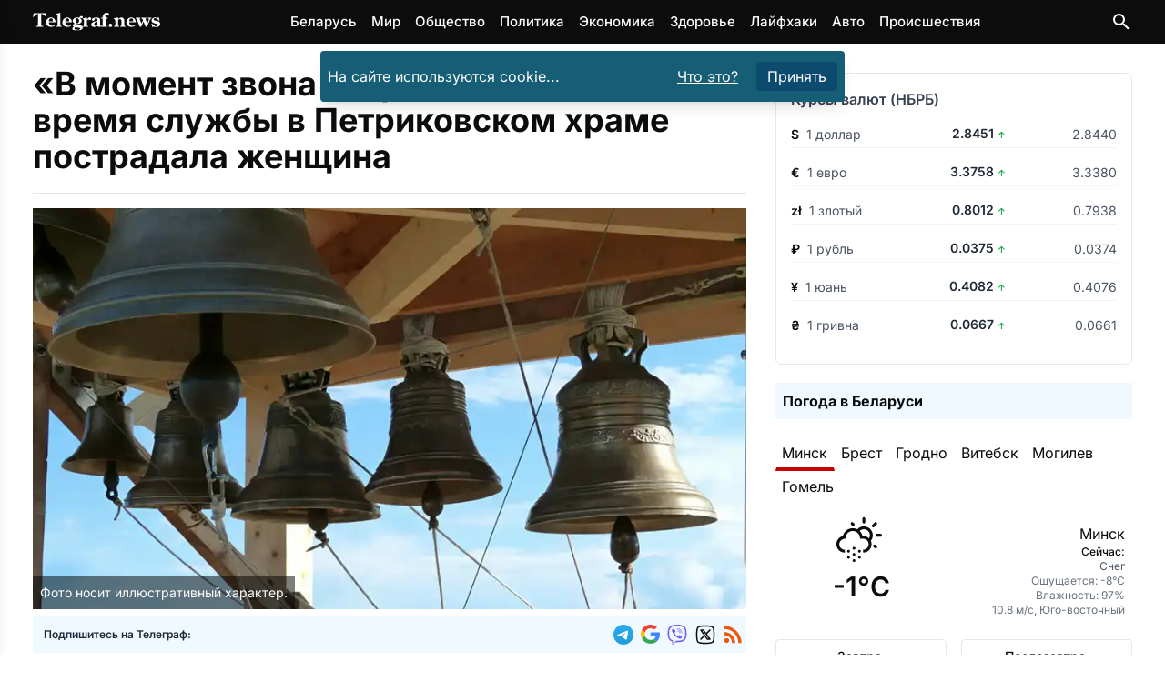

--- FILE ---
content_type: text/html
request_url: https://telegraf.news/proisshestviya/v-moment-zvona-otorvalsya-yazyk-vo-vremya-sluzhby-v-petrikovskom-hrame-postradala-zhenshhina/
body_size: 22340
content:
<!DOCTYPE html><html lang="ru-BY"> <head><meta charset="utf-8"><meta name="viewport" content="width=device-width,initial-scale=1"><link rel="icon" href="/images/favicons/favicon.ico" sizes="any"><link rel="icon" type="image/svg+xml" href="/images/favicons/favicon.svg"><link rel="apple-touch-icon" href="/images/favicons/apple-touch-icon.png"><link rel="icon" type="image/png" sizes="16x16" href="/images/favicons/favicon-16x16.png"><link rel="icon" type="image/png" sizes="32x32" href="/images/favicons/favicon-32x32.png"><link rel="icon" type="image/png" sizes="96x96" href="/images/favicons/favicon-96x96.png"><link rel="icon" type="image/png" sizes="192x192" href="/images/favicons/android-chrome-192x192.png"><link rel="icon" type="image/png" sizes="512x512" href="/images/favicons/android-chrome-512x512.png"><link rel="apple-touch-icon" sizes="180x180" href="/images/favicons/apple-touch-icon.png"><meta name="lh-site-verification" content="aaffd4a78ddc9a6661d0"><meta name="theme-color" content="#ffffff"><title>«В момент звона оторвался язык» – Во время службы в Петриковском храме пострадала женщина – Telegraf.news</title><meta name="description" content="Минчанка, приехавшая в Петриковский район, чтобы посетить местную достопримечательность – Свято-Михайловскую церковь в агрогородке Лясковичи, получила очень необычную травму. 29 января в пресс-службе Госкомитета судебных экспертиз рассказали подробности."><meta name="robots" content="follow, index, max-snippet:-1, max-video-preview:-1, max-image-preview:large"><link rel="canonical" href="https://telegraf.news/proisshestviya/v-moment-zvona-otorvalsya-yazyk-vo-vremya-sluzhby-v-petrikovskom-hrame-postradala-zhenshhina/"><meta property="og:locale" content="ru_BY"><meta property="og:type" content="article"><meta property="og:title" content="«В момент звона оторвался язык» – Во время службы в Петриковском храме пострадала женщина &#38;ndash; Telegraf.news"><meta property="og:description" content="Минчанка, приехавшая в Петриковский район, чтобы посетить местную достопримечательность – Свято-Михайловскую церковь в агрогородке Лясковичи, получила очень необычную травму. 29 января в пресс-службе Госкомитета судебных экспертиз рассказали подробности."><meta property="og:url" content="https://telegraf.news/proisshestviya/v-moment-zvona-otorvalsya-yazyk-vo-vremya-sluzhby-v-petrikovskom-hrame-postradala-zhenshhina/"><meta property=" og:site_name" content="Telegraf.news"><meta name="twitter:card" content="summary_large_image"><meta name="twitter:title" content="«В момент звона оторвался язык» – Во время службы в Петриковском храме пострадала женщина &#38;ndash; Telegraf.news"><meta name="twitter:description" content="Минчанка, приехавшая в Петриковский район, чтобы посетить местную достопримечательность – Свято-Михайловскую церковь в агрогородке Лясковичи, получила очень необычную травму. 29 января в пресс-службе Госкомитета судебных экспертиз рассказали подробности."><meta name="twitter:image" content="https://telegraf.news/file/2024/01/2024-01-29_154604.jpeg"><meta property="article:section" content="Происшествия"><meta property="og:image" content="https://telegraf.news/file/2024/01/2024-01-29_154604.jpeg"><meta property="og:image:secure_url" content="https://telegraf.news/file/2024/01/2024-01-29_154604.jpeg"><meta property="og:image:width" content="1200"><meta property="og:image:height" content="795"><meta property="og:image:alt" content="«В момент звона оторвался язык» – Во время службы в Петриковском храме пострадала женщина"><meta property="og:image:type" content="image/jpeg"><meta property="article:tag" content="Беларусь"><meta property="article:tag" content="Гомель"><script type="application/ld+json">[{"@context":"https://schema.org","@type":"NewsArticle","mainEntityOfPage":{"@type":"WebPage","@id":"https://telegraf.news/proisshestviya/v-moment-zvona-otorvalsya-yazyk-vo-vremya-sluzhby-v-petrikovskom-hrame-postradala-zhenshhina/"},"headline":"«В момент звона оторвался язык» – Во время службы в Петриковском храме пострадала женщина","image":"https://telegraf.news/file/2024/01/2024-01-29_154604.jpeg","datePublished":"2024-01-29T15:54:00+03:00","articleSection":"Происшествия","author":{"@type":"Organization","name":"Редакция Telegraf.news","url":"https://telegraf.news/redakciya/"},"publisher":{"@type":"Organization","name":"ЧИУП Агентство Телеграф","publishingPrinciples":"https://telegraf.news/redakciya/","logo":{"@type":"ImageObject","url":"/_astro/logo_black.hKlVZoUa.svg","width":120,"height":60},"sameAs":["https://news.google.com/publications/CAAqKAgKIiJDQklTRXdnTWFnOEtEWFJsYkdWbmNtRm1MbTVsZDNNb0FBUAE?hl=ru&gl=RU&ceid=RU%3Aru","https://t.me/telegraf_news_bel","https://invite.viber.com/?g2=AQAQrt42HGDBplUeiInypYEYPxUwwLVmm7ati08iZ2YGJKO4D9Ug1NEhlAhA5ix2","https://x.com/news_telegraf"]},"description":"Минчанка, приехавшая в Петриковский район, чтобы посетить местную достопримечательность – Свято-Михайловскую церковь в агрогородке Лясковичи, получила очень необычную травму. 29 января в пресс-службе Госкомитета судебных экспертиз рассказали подробности.","about":[{"@type":"Thing","name":"Происшествия","sameAs":"http://dbpedia.org/resource/Incident"},{"@type":"Country","name":"Беларусь","sameAs":"https://www.wikidata.org/wiki/Q184"},{"@type":"City","name":"Гомель","sameAs":"https://www.wikidata.org/wiki/Q2678"}]},{"@context":"https://schema.org","@type":"BreadcrumbList","itemListElement":[{"@type":"ListItem","position":1,"name":"Главная","item":"https://telegraf.news/"},{"@type":"ListItem","position":2,"name":"Происшествия","item":"https://telegraf.news/proisshestviya/"},{"@type":"ListItem","position":3,"name":"«В момент звона оторвался язык» – Во время службы в Петриковском храме пострадала женщина – Telegraf.news","item":"https://telegraf.news/proisshestviya/v-moment-zvona-otorvalsya-yazyk-vo-vremya-sluzhby-v-petrikovskom-hrame-postradala-zhenshhina/"}]}]</script><meta name="verify" content="68f00ac0799ef-5kWtA1Ps"><!-- <ClientRouter fallback="none" /> --><!-- Пикачу --><script async src="https://securepubads.g.doubleclick.net/tag/js/gpt.js" crossorigin="anonymous"></script><script type="module">window.googletag=window.googletag||{cmd:[]};googletag.cmd.push(function(){window.innerWidth>768?(googletag.defineSlot("/21857590943,22589559801/Telegraf.news/Telegraf.news_sidebar_300x600_desktop_1",[[300,600],[160,600],[336,280],[300,300],[300,250],[250,250],[240,400]],"Sidebar1Google3").setCollapseEmptyDiv(!0,!0).addService(googletag.pubads()),googletag.defineSlot("/21857590943,22589559801/Telegraf.news/Telegraf.news_desktop_300x600_2",[[300,600],[160,600],[336,280],[300,300],[300,250],[250,250],[240,400]],"Sidebar1Google1").setCollapseEmptyDiv(!0,!0).addService(googletag.pubads()),googletag.defineSlot("/21857590943,22589559801/Telegraf.news/Telegraf.news_desktop_rastyazhka_970x250",[[728,250],[728,120],[728,90],[468,60],"fluid"],"div-gpt-ad-top-desktop-fallback").setCollapseEmptyDiv(!0,!0).addService(googletag.pubads()),googletag.defineSlot("/21857590943,22589559801/Telegraf.news/Telegraf.news_statya_970x250_desktop_1",[[728,250],[728,120],[728,90],[468,60],"fluid"],"ArticleAfterText1").setCollapseEmptyDiv(!0,!0).addService(googletag.pubads()),googletag.defineSlot("/21857590943,22589559801/Telegraf.news/Telegraf.news_statya_970x250_desktop_2",[[728,250],[728,120],[728,90],[468,60],"fluid"],"Top2").setCollapseEmptyDiv(!0,!0).addService(googletag.pubads())):(googletag.defineSlot("/21857590943,22589559801/Telegraf.news/Telegraf.news_mobile_300x300_art_top_small",[[336,280],[300,300],[300,250],[250,250],"fluid"],"goo1").setCollapseEmptyDiv(!0,!0).addService(googletag.pubads()),googletag.defineSlot("/21857590943,22589559801/Telegraf.news/Telegraf.news_mobile_300x250_art_longread",[[336,280],[300,300],[300,250],[250,250],"fluid"],"ArticleIntext3").setCollapseEmptyDiv(!0,!0).addService(googletag.pubads()),googletag.defineSlot("/21857590943,22589559801/Telegraf.news/Telegraf.news_longread_300x300_mobile",[[336,280],[300,300],[300,250],[250,250],"fluid"],"ArticleIntext4").setCollapseEmptyDiv(!0,!0).addService(googletag.pubads()),googletag.defineSlot("/21857590943,22589559801/Telegraf.news/Telegraf.news_longread_300x300_mobile_2",[[336,280],[300,300],[300,250],[250,250],"fluid"],"ArticleIntext5").setCollapseEmptyDiv(!0,!0).addService(googletag.pubads()),googletag.defineSlot("/21857590943,22589559801/Telegraf.news/Telegraf.news_mobile_300x250_art_end",[[336,280],[300,300],[300,250],[250,250],"fluid"],"ArticleAfterText1").setCollapseEmptyDiv(!0,!0).addService(googletag.pubads()),googletag.defineSlot("/21857590943,22589559801/Telegraf.news/mobile_300x300_infinity_1",[[300,300],[336,280],[250,250],[300,250],"fluid"],"div-gpt-ad-top-mobile-fallback").setCollapseEmptyDiv(!0,!0).addService(googletag.pubads()),googletag.defineSlot("/21857590943,22589559801/Telegraf.news/mobile_300x300_infinity_2",[[300,300],[336,280],[250,250],[300,250],"fluid"],"pikach-3").setCollapseEmptyDiv(!0,!0).addService(googletag.pubads()),googletag.defineSlot("/21857590943,22589559801/Telegraf.news/mobile_300x300_infinity_3",[[300,300],[336,280],[250,250],[300,250],"fluid"],"pikach-5").setCollapseEmptyDiv(!0,!0).addService(googletag.pubads())),googletag.pubads().enableSingleRequest(),googletag.pubads().enableLazyLoad(),googletag.pubads().collapseEmptyDivs(),googletag.enableServices()});</script><style>h1,h2{margin:0}@font-face{font-family:Inter Variable;font-style:normal;font-display:swap;font-weight:100 900;src:url(/_astro/inter-cyrillic-ext-wght-normal.B2xhLi22.woff2) format("woff2-variations");unicode-range:U+0460-052F,U+1C80-1C8A,U+20B4,U+2DE0-2DFF,U+A640-A69F,U+FE2E-FE2F}@font-face{font-family:Inter Variable;font-style:normal;font-display:swap;font-weight:100 900;src:url(/_astro/inter-cyrillic-wght-normal.CMZtQduZ.woff2) format("woff2-variations");unicode-range:U+0301,U+0400-045F,U+0490-0491,U+04B0-04B1,U+2116}@font-face{font-family:Inter Variable;font-style:normal;font-display:swap;font-weight:100 900;src:url(/_astro/inter-greek-ext-wght-normal.CGAr0uHJ.woff2) format("woff2-variations");unicode-range:U+1F00-1FFF}@font-face{font-family:Inter Variable;font-style:normal;font-display:swap;font-weight:100 900;src:url(/_astro/inter-greek-wght-normal.CaVNZxsx.woff2) format("woff2-variations");unicode-range:U+0370-0377,U+037A-037F,U+0384-038A,U+038C,U+038E-03A1,U+03A3-03FF}@font-face{font-family:Inter Variable;font-style:normal;font-display:swap;font-weight:100 900;src:url(/_astro/inter-vietnamese-wght-normal.CBcvBZtf.woff2) format("woff2-variations");unicode-range:U+0102-0103,U+0110-0111,U+0128-0129,U+0168-0169,U+01A0-01A1,U+01AF-01B0,U+0300-0301,U+0303-0304,U+0308-0309,U+0323,U+0329,U+1EA0-1EF9,U+20AB}@font-face{font-family:Inter Variable;font-style:normal;font-display:swap;font-weight:100 900;src:url(/_astro/inter-latin-ext-wght-normal.DO1Apj_S.woff2) format("woff2-variations");unicode-range:U+0100-02BA,U+02BD-02C5,U+02C7-02CC,U+02CE-02D7,U+02DD-02FF,U+0304,U+0308,U+0329,U+1D00-1DBF,U+1E00-1E9F,U+1EF2-1EFF,U+2020,U+20A0-20AB,U+20AD-20C0,U+2113,U+2C60-2C7F,U+A720-A7FF}@font-face{font-family:Inter Variable;font-style:normal;font-display:swap;font-weight:100 900;src:url(/_astro/inter-latin-wght-normal.Dx4kXJAl.woff2) format("woff2-variations");unicode-range:U+0000-00FF,U+0131,U+0152-0153,U+02BB-02BC,U+02C6,U+02DA,U+02DC,U+0304,U+0308,U+0329,U+2000-206F,U+20AC,U+2122,U+2191,U+2193,U+2212,U+2215,U+FEFF,U+FFFD}@media (min-width:728px){.md\:flex{display:flex}.md\:hidden{display:none}.md\:flex-row{flex-direction:row}.md\:items-center{align-items:center}.md\:justify-start{justify-content:flex-start}.md\:space-x-4>:not([hidden])~:not([hidden]){--tw-space-x-reverse:0;margin-right:calc(1rem * var(--tw-space-x-reverse));margin-left:calc(1rem * calc(1 - var(--tw-space-x-reverse)))}.md\:space-y-0>:not([hidden])~:not([hidden]){--tw-space-y-reverse:0;margin-top:calc(0px * calc(1 - var(--tw-space-y-reverse)));margin-bottom:calc(0px * var(--tw-space-y-reverse))}.md\:text-left{text-align:left}.md\:text-\[5rem\]{font-size:5rem}}*,:after,:before{--tw-border-spacing-x:0;--tw-border-spacing-y:0;--tw-translate-x:0;--tw-translate-y:0;--tw-rotate:0;--tw-skew-x:0;--tw-skew-y:0;--tw-scale-x:1;--tw-scale-y:1;--tw-pan-x: ;--tw-pan-y: ;--tw-pinch-zoom: ;--tw-scroll-snap-strictness:proximity;--tw-gradient-from-position: ;--tw-gradient-via-position: ;--tw-gradient-to-position: ;--tw-ordinal: ;--tw-slashed-zero: ;--tw-numeric-figure: ;--tw-numeric-spacing: ;--tw-numeric-fraction: ;--tw-ring-inset: ;--tw-ring-offset-width:0px;--tw-ring-offset-color:#fff;--tw-ring-color:rgb(59 130 246 / .5);--tw-ring-offset-shadow:0 0 #0000;--tw-ring-shadow:0 0 #0000;--tw-shadow:0 0 #0000;--tw-shadow-colored:0 0 #0000;--tw-blur: ;--tw-brightness: ;--tw-contrast: ;--tw-grayscale: ;--tw-hue-rotate: ;--tw-invert: ;--tw-saturate: ;--tw-sepia: ;--tw-drop-shadow: ;--tw-backdrop-blur: ;--tw-backdrop-brightness: ;--tw-backdrop-contrast: ;--tw-backdrop-grayscale: ;--tw-backdrop-hue-rotate: ;--tw-backdrop-invert: ;--tw-backdrop-opacity: ;--tw-backdrop-saturate: ;--tw-backdrop-sepia: ;--tw-contain-size: ;--tw-contain-layout: ;--tw-contain-paint: ;--tw-contain-style: }::backdrop{--tw-border-spacing-x:0;--tw-border-spacing-y:0;--tw-translate-x:0;--tw-translate-y:0;--tw-rotate:0;--tw-skew-x:0;--tw-skew-y:0;--tw-scale-x:1;--tw-scale-y:1;--tw-pan-x: ;--tw-pan-y: ;--tw-pinch-zoom: ;--tw-scroll-snap-strictness:proximity;--tw-gradient-from-position: ;--tw-gradient-via-position: ;--tw-gradient-to-position: ;--tw-ordinal: ;--tw-slashed-zero: ;--tw-numeric-figure: ;--tw-numeric-spacing: ;--tw-numeric-fraction: ;--tw-ring-inset: ;--tw-ring-offset-width:0px;--tw-ring-offset-color:#fff;--tw-ring-color:rgb(59 130 246 / .5);--tw-ring-offset-shadow:0 0 #0000;--tw-ring-shadow:0 0 #0000;--tw-shadow:0 0 #0000;--tw-shadow-colored:0 0 #0000;--tw-blur: ;--tw-brightness: ;--tw-contrast: ;--tw-grayscale: ;--tw-hue-rotate: ;--tw-invert: ;--tw-saturate: ;--tw-sepia: ;--tw-drop-shadow: ;--tw-backdrop-blur: ;--tw-backdrop-brightness: ;--tw-backdrop-contrast: ;--tw-backdrop-grayscale: ;--tw-backdrop-hue-rotate: ;--tw-backdrop-invert: ;--tw-backdrop-opacity: ;--tw-backdrop-saturate: ;--tw-backdrop-sepia: ;--tw-contain-size: ;--tw-contain-layout: ;--tw-contain-paint: ;--tw-contain-style: }*,:after,:before{box-sizing:border-box;border-width:0;border-style:solid;border-color:#e5e7eb}:after,:before{--tw-content:""}:host,html{line-height:1.5;-webkit-text-size-adjust:100%;-moz-tab-size:4;-o-tab-size:4;tab-size:4;font-family:Inter Variable,Inter,ui-sans-serif,system-ui,sans-serif,"Apple Color Emoji","Segoe UI Emoji",Segoe UI Symbol,"Noto Color Emoji";font-feature-settings:normal;font-variation-settings:normal}body{margin:0;line-height:inherit}h1,h2{font-size:inherit;font-weight:inherit}a{color:inherit;text-decoration:inherit}button,input{font-family:inherit;font-feature-settings:inherit;font-variation-settings:inherit;font-size:100%;font-weight:inherit;line-height:inherit;letter-spacing:inherit;color:inherit;margin:0;padding:0}button{text-transform:none}button{-webkit-appearance:button;background-color:transparent;background-image:none}:-moz-focusring{outline:auto}:-moz-ui-invalid{box-shadow:none}::-webkit-inner-spin-button,::-webkit-outer-spin-button{height:auto}[type=search]{-webkit-appearance:textfield;outline-offset:-2px}::-webkit-search-decoration{-webkit-appearance:none}::-webkit-file-upload-button{-webkit-appearance:button;font:inherit}h1,h2,p{margin:0}ul{list-style:none;margin:0;padding:0}input::-moz-placeholder{opacity:1;color:#9ca3af}img,svg{display:block;vertical-align:middle}img{max-width:100%;height:auto}:root{--var-color-tel-black:#0c0c0c;--var-color-white:#fff;--var-color-slate-100:#f1f5f9;--var-color-slate-300:#cbd5e1;--var-color-slate-400:#94a3b8;--var-color-slate-500:#64748b;--var-color-slate-700:#334155;--var-color-slate-900:#0f172a;--var-color-blue-500:#3b82f6;--var-color-blue-600:#2563eb;--var-color-blue-700:#1d4ed8;--var-color-blue-100:#dbeafe;--var-color-blue-200:#bfdbfe;--var-color-blue-300:#93c5fd;--var-color-purple-700:#7e22ce;--var-color-purple-500:#a855f7;--var-color-orange-400:#fb923c;--var-color-orange-600:#ea580c;--var-color-teal-400:#2dd4bf;--var-color-teal-600:#0d9488;--var-color-teal-700:#0f766e;--var-color-green-100:#dcfce7;--var-color-green-200:#bbf7d0;--var-color-green-300:#86efac;--var-color-green-500:#22c55e;--var-color-green-600:#16a34a;--var-color-green-700:#15803d;--var-color-green-800:#166534;--var-color-green-900:#14532d;--var-color-dark-slate-800:#1e293b;--var-color-dark-slate-900:#0f172a;--var-color-dark-slate-950:#020617;--var-color-dark-slate-300:#cbd5e1;--var-color-dark-slate-400:#94a3b8}:root{--th-base-100:#0c0c0c;--th-tel-black:#0c0c0c;--th-tel-red:#cc0000;--th-tel-telegram:#24a1de;--th-tel-viber:#7360f2;--th-tel-vk:#0077ff;--th-tel-ok:#ff7700;--th-tel-whatsapp:#25d366;--th-base-200:var(--var-color-slate-100);--th-base-300:var(--var-color-slate-300);--th-base-code:var(--var-color-slate-400);--th-content:var(--var-color-slate-700);--th-headings:var(--var-color-slate-900);--th-captions:var(--var-color-slate-500);--th-primary:var(--var-color-blue-500);--th-primary-hover:var(--var-color-blue-700);--th-primary-content:var(--var-color-white);--th-primary-base-200:var(--var-color-blue-100);--th-primary-base-300:var(--var-color-blue-200);--th-links:var(--th-primary);--th-links-hover:var(--th-primary-hover);--th-links-visited:var(--var-color-purple-700);--th-secondary:var(--var-color-orange-400);--th-secondary-hover:var(--var-color-orange-600);--th-secondary-content:var(--var-color-white);--th-accent:var(--var-color-teal-400);--th-accent-hover:var(--var-color-teal-600);--th-accent-content:var(--var-color-slate-700);--th-rounded-box:.175rem;--th-rounded-button:.25rem;--th-rounded-tag:9999px}body{color:var(--th-content)}:root{--expressive-code-font-size:.875rem}.container{width:100%;margin-right:auto;margin-left:auto;padding-right:1rem;padding-left:1rem}@media (min-width:600px){.container{max-width:600px}}@media (min-width:728px){:root{--expressive-code-font-size:1rem}.container{max-width:728px}}@media (min-width:984px){.container{max-width:984px}}@media (min-width:1240px){.container{max-width:1240px}}@media (min-width:1400px){.container{max-width:1400px}}.button{display:inline-flex;align-items:center;gap:.5rem;text-decoration-line:none;border-radius:var(--th-rounded-button);font-size:1rem;line-height:1.5rem}.button-outline{border-width:1px}.button-outline-primary{border-color:var(--th-primary);color:var(--th-primary)}.button-md{padding:.375rem 1.25rem;font-size:1.125rem;line-height:1.75rem}.fixed{position:fixed}.absolute{position:absolute}.relative{position:relative}.sticky{position:sticky}.inset-0{inset:0}.inset-y-0{top:0;bottom:0}.left-0{left:0}.right-3{right:.75rem}.top-0{top:0}.top-1{top:.25rem}.top-2{top:.5rem}.top-\[4\.8rem\]{top:4.8rem}.z-40{z-index:40}.z-50{z-index:50}.mx-auto{margin-left:auto;margin-right:auto}.my-7{margin-top:1.75rem;margin-bottom:1.75rem}.mb-4{margin-bottom:1rem}.mr-1{margin-right:.25rem}.mr-2{margin-right:.5rem}.mt-0{margin-top:0}.mt-10{margin-top:2.5rem}.mt-2{margin-top:.5rem}.mt-4{margin-top:1rem}.mt-5{margin-top:1.25rem}.mt-auto{margin-top:auto}.block{display:block}.inline-block{display:inline-block}.flex{display:flex}.hidden{display:none}.h-12{height:3rem}.min-h-screen{min-height:100vh}.w-64{width:16rem}.w-\[calc\(100\%-1rem\)\]{width:calc(100% - 1rem)}.w-full{width:100%}.max-w-lg{max-width:32rem}.max-w-xl{max-width:36rem}.flex-1{flex:1 1 0%}.shrink-0{flex-shrink:0}.-translate-x-full{--tw-translate-x:-100%;transform:translate(var(--tw-translate-x),var(--tw-translate-y)) rotate(var(--tw-rotate)) skew(var(--tw-skew-x)) skewY(var(--tw-skew-y)) scaleX(var(--tw-scale-x)) scaleY(var(--tw-scale-y))}.scale-95{--tw-scale-x:.95;--tw-scale-y:.95;transform:translate(var(--tw-translate-x),var(--tw-translate-y)) rotate(var(--tw-rotate)) skew(var(--tw-skew-x)) skewY(var(--tw-skew-y)) scaleX(var(--tw-scale-x)) scaleY(var(--tw-scale-y))}.transform{transform:translate(var(--tw-translate-x),var(--tw-translate-y)) rotate(var(--tw-rotate)) skew(var(--tw-skew-x)) skewY(var(--tw-skew-y)) scaleX(var(--tw-scale-x)) scaleY(var(--tw-scale-y))}.flex-col{flex-direction:column}.flex-wrap{flex-wrap:wrap}.items-start{align-items:flex-start}.items-center{align-items:center}.justify-center{justify-content:center}.justify-between{justify-content:space-between}.gap-2{gap:.5rem}.gap-4{gap:1rem}.space-x-2>:not([hidden])~:not([hidden]){--tw-space-x-reverse:0;margin-right:calc(.5rem * var(--tw-space-x-reverse));margin-left:calc(.5rem * calc(1 - var(--tw-space-x-reverse)))}.space-x-4>:not([hidden])~:not([hidden]){--tw-space-x-reverse:0;margin-right:calc(1rem * var(--tw-space-x-reverse));margin-left:calc(1rem * calc(1 - var(--tw-space-x-reverse)))}.space-y-1>:not([hidden])~:not([hidden]){--tw-space-y-reverse:0;margin-top:calc(.25rem * calc(1 - var(--tw-space-y-reverse)));margin-bottom:calc(.25rem * var(--tw-space-y-reverse))}.space-y-4>:not([hidden])~:not([hidden]){--tw-space-y-reverse:0;margin-top:calc(1rem * calc(1 - var(--tw-space-y-reverse)));margin-bottom:calc(1rem * var(--tw-space-y-reverse))}.overflow-hidden{overflow:hidden}.rounded{border-radius:.25rem}.bg-black{--tw-bg-opacity:1;background-color:rgb(0 0 0 / var(--tw-bg-opacity,1))}.bg-cyan-800{--tw-bg-opacity:1;background-color:rgb(21 94 117 / var(--tw-bg-opacity,1))}.bg-gray-800{--tw-bg-opacity:1;background-color:rgb(31 41 55 / var(--tw-bg-opacity,1))}.bg-sky-900{--tw-bg-opacity:1;background-color:rgb(12 74 110 / var(--tw-bg-opacity,1))}.bg-tel-black{background-color:var(--th-tel-black)}.bg-transparent{background-color:transparent}.bg-white{--tw-bg-opacity:1;background-color:rgb(255 255 255 / var(--tw-bg-opacity,1))}.bg-opacity-70{--tw-bg-opacity:.7}.p-2{padding:.5rem}.p-4{padding:1rem}.px-2{padding-left:.5rem;padding-right:.5rem}.px-3{padding-left:.75rem;padding-right:.75rem}.py-1{padding-top:.25rem;padding-bottom:.25rem}.py-2{padding-top:.5rem;padding-bottom:.5rem}.py-3{padding-top:.75rem;padding-bottom:.75rem}.py-7{padding-top:1.75rem;padding-bottom:1.75rem}.pt-5{padding-top:1.25rem}.text-center{text-align:center}.font-sans{font-family:Inter Variable,Inter,ui-sans-serif,system-ui,sans-serif,"Apple Color Emoji","Segoe UI Emoji",Segoe UI Symbol,"Noto Color Emoji"}.text-2xl{font-size:1.5rem;line-height:2rem}.text-3xl{font-size:1.875rem;line-height:2.25rem}.text-\[15px\]{font-size:15px}.text-\[16px\]{font-size:16px}.text-\[21px\]{font-size:21px}.text-\[22px\]{font-size:22px}.text-\[24px\]{font-size:24px}.text-\[29px\]{font-size:29px}.text-sm{font-size:.875rem;line-height:1.25rem}.text-xl{font-size:1.25rem;line-height:1.75rem}.text-xs{font-size:.75rem;line-height:1rem}.font-bold{font-weight:700}.font-medium{font-weight:500}.font-semibold{font-weight:600}.leading-\[5rem\]{line-height:5rem}.text-gray-400{--tw-text-opacity:1;color:rgb(156 163 175 / var(--tw-text-opacity,1))}.text-orange-600{--tw-text-opacity:1;color:rgb(234 88 12 / var(--tw-text-opacity,1))}.text-tel-black{color:var(--th-tel-black)}.text-white{--tw-text-opacity:1;color:rgb(255 255 255 / var(--tw-text-opacity,1))}.underline{text-decoration-line:underline}.opacity-0{opacity:0}.shadow-lg{--tw-shadow:0 10px 15px -3px rgb(0 0 0 / .1),0 4px 6px -4px rgb(0 0 0 / .1);--tw-shadow-colored:0 10px 15px -3px var(--tw-shadow-color),0 4px 6px -4px var(--tw-shadow-color);box-shadow:var(--tw-ring-offset-shadow,0 0 #0000),var(--tw-ring-shadow,0 0 #0000),var(--tw-shadow)}@media (min-width:728px){.md\:mb-0{margin-bottom:0}.md\:flex{display:flex}.md\:hidden{display:none}.md\:w-1\/2{width:50%}.md\:flex-row{flex-direction:row}.md\:items-center{align-items:center}.md\:justify-start{justify-content:flex-start}.md\:justify-end{justify-content:flex-end}.md\:space-x-4>:not([hidden])~:not([hidden]){--tw-space-x-reverse:0;margin-right:calc(1rem * var(--tw-space-x-reverse));margin-left:calc(1rem * calc(1 - var(--tw-space-x-reverse)))}.md\:space-y-0>:not([hidden])~:not([hidden]){--tw-space-y-reverse:0;margin-top:calc(0px * calc(1 - var(--tw-space-y-reverse)));margin-bottom:calc(0px * var(--tw-space-y-reverse))}.md\:text-left{text-align:left}.md\:text-\[5rem\]{font-size:5rem}}</style><link rel="stylesheet" href="/_astro/main.DGcBbbF4.css" media="print" onload="this.media='all'"><noscript><link rel="stylesheet" href="/_astro/main.DGcBbbF4.css"></noscript><script type="module">(function(e,r,n,t,m){e[t]=e[t]||[],e[t].push({"gtm.start":new Date().getTime(),event:"gtm.js"});var g=r.getElementsByTagName(n)[0],a=r.createElement(n),o="";a.defer=!0,a.src="https://www.googletagmanager.com/gtm.js?id="+m+o,g.parentNode.insertBefore(a,g)})(window,document,"script","dataLayer","GTM-P64XDVSJ");</script>  <script defer src="https://platform-api.sharethis.com/js/sharethis.js#property=5fad52bce3f5df0012a01974&product=inline-reaction-buttons"></script>  <script defer src="/js/tiser.js"></script><script defer src="/js/relevant.js"></script><style>@keyframes fadeIn{0%{opacity:0}to{opacity:1}}.animate-fadeIn[data-astro-cid-s35kxzai]{animation:fadeIn .3s ease-in-out}@font-face{font-family:Inter Variable;font-style:normal;font-display:swap;font-weight:100 900;src:url(/_astro/inter-cyrillic-ext-wght-normal.B2xhLi22.woff2) format("woff2-variations");unicode-range:U+0460-052F,U+1C80-1C8A,U+20B4,U+2DE0-2DFF,U+A640-A69F,U+FE2E-FE2F}@font-face{font-family:Inter Variable;font-style:normal;font-display:swap;font-weight:100 900;src:url(/_astro/inter-cyrillic-wght-normal.CMZtQduZ.woff2) format("woff2-variations");unicode-range:U+0301,U+0400-045F,U+0490-0491,U+04B0-04B1,U+2116}@font-face{font-family:Inter Variable;font-style:normal;font-display:swap;font-weight:100 900;src:url(/_astro/inter-greek-ext-wght-normal.CGAr0uHJ.woff2) format("woff2-variations");unicode-range:U+1F00-1FFF}@font-face{font-family:Inter Variable;font-style:normal;font-display:swap;font-weight:100 900;src:url(/_astro/inter-greek-wght-normal.CaVNZxsx.woff2) format("woff2-variations");unicode-range:U+0370-0377,U+037A-037F,U+0384-038A,U+038C,U+038E-03A1,U+03A3-03FF}@font-face{font-family:Inter Variable;font-style:normal;font-display:swap;font-weight:100 900;src:url(/_astro/inter-vietnamese-wght-normal.CBcvBZtf.woff2) format("woff2-variations");unicode-range:U+0102-0103,U+0110-0111,U+0128-0129,U+0168-0169,U+01A0-01A1,U+01AF-01B0,U+0300-0301,U+0303-0304,U+0308-0309,U+0323,U+0329,U+1EA0-1EF9,U+20AB}@font-face{font-family:Inter Variable;font-style:normal;font-display:swap;font-weight:100 900;src:url(/_astro/inter-latin-ext-wght-normal.DO1Apj_S.woff2) format("woff2-variations");unicode-range:U+0100-02BA,U+02BD-02C5,U+02C7-02CC,U+02CE-02D7,U+02DD-02FF,U+0304,U+0308,U+0329,U+1D00-1DBF,U+1E00-1E9F,U+1EF2-1EFF,U+2020,U+20A0-20AB,U+20AD-20C0,U+2113,U+2C60-2C7F,U+A720-A7FF}@font-face{font-family:Inter Variable;font-style:normal;font-display:swap;font-weight:100 900;src:url(/_astro/inter-latin-wght-normal.Dx4kXJAl.woff2) format("woff2-variations");unicode-range:U+0000-00FF,U+0131,U+0152-0153,U+02BB-02BC,U+02C6,U+02DA,U+02DC,U+0304,U+0308,U+0329,U+2000-206F,U+20AC,U+2122,U+2191,U+2193,U+2212,U+2215,U+FEFF,U+FFFD}
</style><script type="module" src="/_astro/page.Cm0m207v.js"></script></head><body class="flex flex-col min-h-screen text-tel-black font-sans text-[16px] bg-white">  <header id="main-header" class="bg-tel-black sticky top-0 z-50"> <div class="container h-12 flex items-center justify-between"> <a href="https://telegraf.news/"> <img src="/_image/?href=%2F_astro%2Flogotelegrafbel.3kXnYF84.svg&#38;w=140&#38;h=20&#38;f=svg" loading="eager" alt="Telegraf.news" decoding="async" fetchpriority="auto" width="140" height="20" class="shrink-0 select-none"> </a> <nav class="hidden md:flex space-x-4 text-white text-[15px] font-medium"> <a href="https://telegraf.news/hashtag/belarus/">Беларусь</a><a href="https://telegraf.news/world-news/">Мир</a><a href="https://telegraf.news/obshhestvo/">Общество</a><a href="https://telegraf.news/politika/">Политика</a><a href="https://telegraf.news/ehkonomika/">Экономика</a><a href="https://telegraf.news/zdorove/">Здоровье</a><a href="https://telegraf.news/lifehacks/">Лайфхаки</a><a href="https://telegraf.news/auto/">Авто</a><a href="https://telegraf.news/proisshestviya/">Происшествия</a> </nav> <div class="head_buttons flex items-center"> <button id="mobileMenuButton" class="md:hidden" aria-expanded="false" aria-label="Меню сайта"> <svg width="1em" height="1em" class="text-white text-3xl mr-1 menu-icon-open" data-icon="mdi:hamburger-menu">   <symbol id="ai:mdi:hamburger-menu" viewBox="0 0 24 24"><path fill="currentColor" d="M3 6h18v2H3zm0 5h18v2H3zm0 5h18v2H3z"/></symbol><use href="#ai:mdi:hamburger-menu"></use>  </svg> <svg width="1em" height="1em" class="text-white text-3xl mr-1 hidden menu-icon-close" data-icon="mdi:close">   <symbol id="ai:mdi:close" viewBox="0 0 24 24"><path fill="currentColor" d="M19 6.41L17.59 5L12 10.59L6.41 5L5 6.41L10.59 12L5 17.59L6.41 19L12 13.41L17.59 19L19 17.59L13.41 12z"/></symbol><use href="#ai:mdi:close"></use>  </svg> </button> <button id="searchButton" aria-label="Поиск по сайту"> <svg width="1em" height="1em" class="text-white text-2xl" data-icon="mdi:magnify">   <symbol id="ai:mdi:magnify" viewBox="0 0 24 24"><path fill="currentColor" d="M9.5 3A6.5 6.5 0 0 1 16 9.5c0 1.61-.59 3.09-1.56 4.23l.27.27h.79l5 5l-1.5 1.5l-5-5v-.79l-.27-.27A6.52 6.52 0 0 1 9.5 16A6.5 6.5 0 0 1 3 9.5A6.5 6.5 0 0 1 9.5 3m0 2C7 5 5 7 5 9.5S7 14 9.5 14S14 12 14 9.5S12 5 9.5 5"/></symbol><use href="#ai:mdi:magnify"></use>  </svg> </button>  </div> <nav id="mobileMenu" class="fixed inset-y-0 left-0 w-64 bg-tel-black shadow-lg transform -translate-x-full transition-transform duration-300 ease-in-out z-50"> <button aria-label="Закрыть Меню сайта" id="closeMenu" class="close-menu absolute top-2 right-3 text-gray-400 hover:text-white"> <svg width="1em" height="1em" viewBox="0 0 24 24" class="text-2xl" data-icon="mdi:close">   <use href="#ai:mdi:close"></use>  </svg> </button> <ul class="flex mt-5 flex-col p-4 space-y-4"> <li> <a href="https://telegraf.news/hashtag/belarus/" class="block py-2 hover:opacity-75 text-white"> Беларусь </a> </li><li> <a href="https://telegraf.news/world-news/" class="block py-2 hover:opacity-75 text-white"> Мир </a> </li><li> <a href="https://telegraf.news/obshhestvo/" class="block py-2 hover:opacity-75 text-white"> Общество </a> </li><li> <a href="https://telegraf.news/politika/" class="block py-2 hover:opacity-75 text-white"> Политика </a> </li><li> <a href="https://telegraf.news/ehkonomika/" class="block py-2 hover:opacity-75 text-white"> Экономика </a> </li><li> <a href="https://telegraf.news/zdorove/" class="block py-2 hover:opacity-75 text-white"> Здоровье </a> </li><li> <a href="https://telegraf.news/lifehacks/" class="block py-2 hover:opacity-75 text-white"> Лайфхаки </a> </li><li> <a href="https://telegraf.news/auto/" class="block py-2 hover:opacity-75 text-white"> Авто </a> </li><li> <a href="https://telegraf.news/proisshestviya/" class="block py-2 hover:opacity-75 text-white"> Происшествия </a> </li> </ul> <div class="w-full flex items-center bg-transparent justify-center md:justify-end mt-2"> <span class="mr-2 font-semibold text-white mt-0">Соцсети:</span> <div class="flex items-center"> <a rel="nofollow noopener noreferrer" href="https://t.me/telegraf_news_bel" target="_blank" aria-label="Подписаться в Telegram" class="hover:opacity-80 transition-opacity" role="button"> <svg width="1em" height="1em" class="text-[22px] mr-2" data-icon="logos:telegram">   <symbol id="ai:logos:telegram" viewBox="0 0 256 256"><defs><linearGradient id="SVGuySfwdaH" x1="50%" x2="50%" y1="0%" y2="100%"><stop offset="0%" stop-color="#2AABEE"/><stop offset="100%" stop-color="#229ED9"/></linearGradient></defs><path fill="url(#SVGuySfwdaH)" d="M128 0C94.06 0 61.48 13.494 37.5 37.49A128.04 128.04 0 0 0 0 128c0 33.934 13.5 66.514 37.5 90.51C61.48 242.506 94.06 256 128 256s66.52-13.494 90.5-37.49c24-23.996 37.5-56.576 37.5-90.51s-13.5-66.514-37.5-90.51C194.52 13.494 161.94 0 128 0"/><path fill="#FFF" d="M57.94 126.648q55.98-24.384 74.64-32.152c35.56-14.786 42.94-17.354 47.76-17.441c1.06-.017 3.42.245 4.96 1.49c1.28 1.05 1.64 2.47 1.82 3.467c.16.996.38 3.266.2 5.038c-1.92 20.24-10.26 69.356-14.5 92.026c-1.78 9.592-5.32 12.808-8.74 13.122c-7.44.684-13.08-4.912-20.28-9.63c-11.26-7.386-17.62-11.982-28.56-19.188c-12.64-8.328-4.44-12.906 2.76-20.386c1.88-1.958 34.64-31.748 35.26-34.45c.08-.338.16-1.598-.6-2.262c-.74-.666-1.84-.438-2.64-.258c-1.14.256-19.12 12.152-54 35.686c-5.1 3.508-9.72 5.218-13.88 5.128c-4.56-.098-13.36-2.584-19.9-4.708c-8-2.606-14.38-3.984-13.82-8.41c.28-2.304 3.46-4.662 9.52-7.072"/></symbol><use href="#ai:logos:telegram"></use>  </svg> </a> <a rel="nofollow noopener noreferrer" href="https://news.google.com/publications/CAAqKAgKIiJDQklTRXdnTWFnOEtEWFJsYkdWbmNtRm1MbTVsZDNNb0FBUAE?hl=ru&gl=RU&ceid=RU%3Aru" target="_blank" aria-label="Подписаться в Google Новости" class="hover:opacity-80 transition-opacity" role="button"> <svg width="0.98em" height="1em" class="text-[21px] mr-2" data-icon="logos:google-icon">   <symbol id="ai:logos:google-icon" viewBox="0 0 256 262"><path fill="#4285F4" d="M255.878 133.451c0-10.734-.871-18.567-2.756-26.69H130.55v48.448h71.947c-1.45 12.04-9.283 30.172-26.69 42.356l-.244 1.622l38.755 30.023l2.685.268c24.659-22.774 38.875-56.282 38.875-96.027"/><path fill="#34A853" d="M130.55 261.1c35.248 0 64.839-11.605 86.453-31.622l-41.196-31.913c-11.024 7.688-25.82 13.055-45.257 13.055c-34.523 0-63.824-22.773-74.269-54.25l-1.531.13l-40.298 31.187l-.527 1.465C35.393 231.798 79.49 261.1 130.55 261.1"/><path fill="#FBBC05" d="M56.281 156.37c-2.756-8.123-4.351-16.827-4.351-25.82c0-8.994 1.595-17.697 4.206-25.82l-.073-1.73L15.26 71.312l-1.335.635C5.077 89.644 0 109.517 0 130.55s5.077 40.905 13.925 58.602z"/><path fill="#EB4335" d="M130.55 50.479c24.514 0 41.05 10.589 50.479 19.438l36.844-35.974C195.245 12.91 165.798 0 130.55 0C79.49 0 35.393 29.301 13.925 71.947l42.211 32.783c10.59-31.477 39.891-54.251 74.414-54.251"/></symbol><use href="#ai:logos:google-icon"></use>  </svg> </a> <a rel="nofollow noopener noreferrer" href="https://invite.viber.com/?g2=AQAQrt42HGDBplUeiInypYEYPxUwwLVmm7ati08iZ2YGJKO4D9Ug1NEhlAhA5ix2" target="_blank" aria-label="Подписаться в Viber" class="hover:opacity-80 transition-opacity" role="button"> <svg width="1em" height="1em" class="text-[22px] mr-2" style="color:#7360f2" data-icon="simple-icons:viber">   <symbol id="ai:simple-icons:viber" viewBox="0 0 24 24"><path fill="currentColor" d="M11.4 0C9.473.028 5.333.344 3.02 2.467C1.302 4.187.696 6.7.633 9.817S.488 18.776 6.12 20.36h.003l-.004 2.416s-.037.977.61 1.177c.777.242 1.234-.5 1.98-1.302c.407-.44.972-1.084 1.397-1.58c3.85.326 6.812-.416 7.15-.525c.776-.252 5.176-.816 5.892-6.657c.74-6.02-.36-9.83-2.34-11.546c-.596-.55-3.006-2.3-8.375-2.323c0 0-.395-.025-1.037-.017zm.058 1.693c.545-.004.88.017.88.017c4.542.02 6.717 1.388 7.222 1.846c1.675 1.435 2.53 4.868 1.906 9.897v.002c-.604 4.878-4.174 5.184-4.832 5.395c-.28.09-2.882.737-6.153.524c0 0-2.436 2.94-3.197 3.704c-.12.12-.26.167-.352.144c-.13-.033-.166-.188-.165-.414l.02-4.018c-4.762-1.32-4.485-6.292-4.43-8.895c.054-2.604.543-4.738 1.996-6.173c1.96-1.773 5.474-2.018 7.11-2.03zm.38 2.602a.304.304 0 0 0-.004.607c1.624.01 2.946.537 4.028 1.592c1.073 1.046 1.62 2.468 1.633 4.334c.002.167.14.3.307.3a.304.304 0 0 0 .3-.304c-.014-1.984-.618-3.596-1.816-4.764c-1.19-1.16-2.692-1.753-4.447-1.765zm-3.96.695a.98.98 0 0 0-.616.117l-.01.002c-.43.247-.816.562-1.146.932l-.008.008q-.4.484-.46.948a.6.6 0 0 0-.007.14q0 .205.065.4l.013.01c.135.48.473 1.276 1.205 2.604c.42.768.903 1.5 1.446 2.186q.405.517.87.984l.132.132q.466.463.984.87a15.5 15.5 0 0 0 2.186 1.447c1.328.733 2.126 1.07 2.604 1.206l.01.014a1.3 1.3 0 0 0 .54.055q.466-.055.948-.46c.004 0 .003-.002.008-.005c.37-.33.683-.72.93-1.148l.003-.01c.225-.432.15-.842-.18-1.12c-.004 0-.698-.58-1.037-.83q-.54-.383-1.113-.71c-.51-.285-1.032-.106-1.248.174l-.447.564c-.23.283-.657.246-.657.246c-3.12-.796-3.955-3.955-3.955-3.955s-.037-.426.248-.656l.563-.448c.277-.215.456-.737.17-1.248a13 13 0 0 0-.71-1.115a28 28 0 0 0-.83-1.035a.82.82 0 0 0-.502-.297zm4.49.88a.303.303 0 0 0-.018.606c1.16.085 2.017.466 2.645 1.15c.63.688.93 1.524.906 2.57a.306.306 0 0 0 .61.013c.025-1.175-.334-2.193-1.067-2.994c-.74-.81-1.777-1.253-3.05-1.346h-.024zm.463 1.63a.305.305 0 0 0-.3.287c-.008.167.12.31.288.32c.523.028.875.175 1.113.422c.24.245.388.62.416 1.164a.304.304 0 0 0 .605-.03c-.03-.644-.215-1.178-.58-1.557c-.367-.378-.893-.574-1.52-.607h-.018z"/></symbol><use href="#ai:simple-icons:viber"></use>  </svg> </a> <a rel="nofollow noopener noreferrer" href="https://x.com/news_telegraf" target="_blank" aria-label="Подписаться в X" class="hover:opacity-80 transition-opacity" role="button"> <svg width="1em" height="1em" class="text-[24px] mr-1 text-white " data-icon="hugeicons:new-twitter-rectangle">   <symbol id="ai:hugeicons:new-twitter-rectangle" viewBox="0 0 24 24"><g fill="none" stroke="currentColor" stroke-linecap="round" stroke-linejoin="round" stroke-width="1.5"><path d="M2.5 12c0-4.478 0-6.718 1.391-8.109S7.521 2.5 12.001 2.5c4.478 0 6.717 0 8.108 1.391S21.5 7.521 21.5 12c0 4.478 0 6.718-1.391 8.109S16.479 21.5 12 21.5c-4.478 0-6.717 0-8.109-1.391c-1.39-1.392-1.39-3.63-1.39-8.109"/><path d="m7 17l4.194-4.193M17 7l-4.193 4.194m0 0L9.777 7H7l4.194 5.807m1.613-1.614L17 17h-2.778l-3.028-4.193"/></g></symbol><use href="#ai:hugeicons:new-twitter-rectangle"></use>  </svg> </a> <a rel="nofollow noopener noreferrer" href="https://telegraf.news/feed" target="_blank" aria-label="Подписаться RSS" class="hover:opacity-80 transition-opacity" role="button"> <svg width="1em" height="1em" class="text-[29px] text-orange-600" data-icon="mdi:rss">   <symbol id="ai:mdi:rss" viewBox="0 0 24 24"><path fill="currentColor" d="M6.18 15.64a2.18 2.18 0 0 1 2.18 2.18C8.36 19 7.38 20 6.18 20C5 20 4 19 4 17.82a2.18 2.18 0 0 1 2.18-2.18M4 4.44A15.56 15.56 0 0 1 19.56 20h-2.83A12.73 12.73 0 0 0 4 7.27zm0 5.66a9.9 9.9 0 0 1 9.9 9.9h-2.83A7.07 7.07 0 0 0 4 12.93z"/></symbol><use href="#ai:mdi:rss"></use>  </svg> </a> </div> </div> </nav> <div id="searchPanel" class="fixed w-full justify-center left-0 p-2 z-50 hidden"> <div class="relative top-[4.8rem] pt-5 max-w-lg w-full bg-tel-black shadow-lg mx-auto overflow-hidden transform transition-all duration-300 ease-in-out scale-95 opacity-0"> <form role="search" method="get" action="https://telegraf.news/poisk/" class="p-4"> <div class="flex gap-2"> <input type="search" class="flex-1 px-2 py-3 bg-gray-800 text-white plavyshel-pervyj-tizer-novogo-multfilma-pro-shreka-kogda-reliz/ceholder-gray-400 focus:outline-none focus:ring-2" placeholder="Поиск по сайту" name="q" title="Поиск по сайту:"> <button type="submit" class="px-2 py-1 bg-white text-tel-black font-medium transition-colors duration-200">
Найти
</button> </div> </form> <button id="closeSearch" class="close-search absolute top-1 right-3 text-gray-400 hover:text-white"> <svg width="1em" height="1em" viewBox="0 0 24 24" class="text-2xl" data-icon="mdi:close">   <use href="#ai:mdi:close"></use>  </svg> </button> </div> </div> <div id="Overlay" class="fixed inset-0 bg-black bg-opacity-70 z-40 hidden"></div> </div> </header>    <div class="w-full"> <div class="pikachuwrap"><div id="adfox_top_desktop" class="w-full md:mt-3 empty:hidden"></div></div>

  <script type="module">const t=window.innerWidth<=768;function o(){const e="adfox_top_desktop";window.yaContextCb.push(()=>{Ya.adfoxCode.createAdaptive({ownerId:239538,containerId:e,params:{p1:"cnhpl",p2:"y"}},["desktop"],{tabletWidth:992,phoneWidth:768,isAutoReloads:!1})})}document.addEventListener("DOMContentLoaded",()=>{document.getElementById("adfox_top_desktop"),t||o()});</script> </div> <div class="container grid grid-cols-1 lg:grid-cols-[2fr_1fr] gap-8"> <div class="left mb-5"> <main> <article id="post" data-post-id="871202" data-post-stag="proisshestviya"> <h1 class="head-1 mt-6 mb-4 pb-5 border-b border-gray-200">«В момент звона оторвался язык» – Во время службы в Петриковском храме пострадала женщина</h1> <div class="flex flex-wrap justify-between items-center text-xs"> <div class="w-full bg-gray-200 rounded-md flex items-center justify-center"> <figure class="post-img-container"><picture><source media="(max-width: 799px)" srcset="https://telegraf.news/file/2024/01/2024-01-29_154604.jpeg?w=380&h=214&crop=1&q=45"><source media="(min-width: 800px) and (max-width: 1200px)" srcset="https://telegraf.news/file/2024/01/2024-01-29_154604.jpeg?w=903&h=495&crop=1&q=45"><source media="(min-width: 1201px)" srcset="https://telegraf.news/file/2024/01/2024-01-29_154604.jpeg?w=891&h=501&crop=1&q=45"><img width="891" height="501" src="https://telegraf.news/file/2024/01/2024-01-29_154604.jpeg?w=891&h=501&crop=1&q=45" alt="Фото носит иллюстративный характер." loading="eager" decoding="async" fetchpriority="auto" class="aspect-[16/9] max-w-full block" data-lightbox="https://telegraf.news/file/2024/01/2024-01-29_154604.jpeg"></picture><figcaption class="post-img-caption left-0">Фото носит иллюстративный характер.</figcaption></figure> </div> <div class="w-full flex items-center bg-sky-50 justify-between mt-2"> <span class="mr-2 font-semibold text-gray-800 p-3">Подпишитесь на Телеграф:</span> <div class="flex items-center"> <a rel="nofollow noopener noreferrer" href="https://t.me/telegraf_news_bel" target="_blank" aria-label="Подписаться в Telegram" class="hover:opacity-80 transition-opacity" role="button"> <svg width="1em" height="1em" viewBox="0 0 256 256" class="text-[22px] mr-2" data-icon="logos:telegram">   <use href="#ai:logos:telegram"></use>  </svg> </a> <a rel="nofollow noopener noreferrer" href="https://news.google.com/publications/CAAqKAgKIiJDQklTRXdnTWFnOEtEWFJsYkdWbmNtRm1MbTVsZDNNb0FBUAE?hl=ru&gl=RU&ceid=RU%3Aru" target="_blank" aria-label="Подписаться в Google Новости" class="hover:opacity-80 transition-opacity" role="button"> <svg width="0.98em" height="1em" viewBox="0 0 256 262" class="text-[21px] mr-2" data-icon="logos:google-icon">   <use href="#ai:logos:google-icon"></use>  </svg> </a> <a rel="nofollow noopener noreferrer" href="https://invite.viber.com/?g2=AQAQrt42HGDBplUeiInypYEYPxUwwLVmm7ati08iZ2YGJKO4D9Ug1NEhlAhA5ix2" target="_blank" aria-label="Подписаться в Viber" class="hover:opacity-80 transition-opacity" role="button"> <svg width="1em" height="1em" viewBox="0 0 24 24" class="text-[22px] mr-2" style="color:#7360f2" data-icon="simple-icons:viber">   <use href="#ai:simple-icons:viber"></use>  </svg> </a> <a rel="nofollow noopener noreferrer" href="https://x.com/news_telegraf" target="_blank" aria-label="Подписаться в X" class="hover:opacity-80 transition-opacity" role="button"> <svg width="1em" height="1em" viewBox="0 0 24 24" class="text-[24px] mr-1 " data-icon="hugeicons:new-twitter-rectangle">   <use href="#ai:hugeicons:new-twitter-rectangle"></use>  </svg> </a> <a rel="nofollow noopener noreferrer" href="https://telegraf.news/feed" target="_blank" aria-label="Подписаться RSS" class="hover:opacity-80 transition-opacity" role="button"> <svg width="1em" height="1em" viewBox="0 0 24 24" class="text-[29px] text-orange-600" data-icon="mdi:rss">   <use href="#ai:mdi:rss"></use>  </svg> </a> </div> </div> </div> <div id="post-text" class="prose prose-lg max-w-none prose-tel-red my-5 "> 
                    <time title="Опубликовано: 29 января 2024г. 15:54" class="text-sm text-gray-500" id="postime">
Опубликовано: 29 января 2024г. 15:54,
</time>
                    <a href="https://telegraf.news/redakciya/" class="text-sm text-gray-500">Редакция</a> <p id="p-0">Минчанка, приехавшая в Петриковский район, чтобы посетить местную достопримечательность – Свято-Михайловскую церковь в агрогородке Лясковичи, получила очень необычную травму. 29 января в пресс-службе Госкомитета судебных экспертиз рассказали подробности.</p> <aside id="ArticleInText1" class="pikachuwrap"><div id="goo1" class="pikachu not-prose"></div><div id="adfox1" class="pikachu w-full not-prose mb-5"></div></aside><script type="module">(function(){const n=window.innerWidth<768,e="adfox1",s="goo1";function i(o){if(!o)return!0;const t=o.getBoundingClientRect();return t.width===0||t.height===0}function d(){const o=document.getElementById(e);n&&window.googletag&&i(o)&&googletag.cmd.push(()=>{googletag.display(s)})}function f(){const o=document.getElementById(s),t=n?{ownerId:239538,containerId:e,params:{p1:"cqamu",p2:"fork"},onLoad:function(){console.log("AdFox (mobile) загрузился"),a()},onError:function(){d()},onStub:function(){d()}}:{};window.yaContextCb.push(()=>{Ya.adfoxCode.createAdaptive(t,n?["tablet","phone"]:["desktop"],{tabletWidth:992,phoneWidth:768,isAutoReloads:!1})}),setTimeout(()=>{const c=document.getElementById(e);i(c)?d():a()},2e3);const r=document.getElementById(e);r&&new MutationObserver(()=>{i(r)||a()}).observe(r,{childList:!0,subtree:!0});function a(){if(o)try{o.remove()}catch{}}}f()})();</script> <div> <p id="p-1">Инцидент произошел 17 ноября прошлого года, <a href="https://sudexpert.gov.by/ru/list_news_occurrence_n.html?news_id=10947"> сообщили </a> в Госкомитете судебных экспертиз. Во время экскурсии по храму гостья из Минска (1969 года рождения) сказала, что хочет своими глазами увидеть, как звонят в колокола. Ее проводили в колокольню.</p>
<blockquote>
<p>«В момент звона оторвался язык одного из колоколов и упал женщине на голову», – рассказали в комитете.</p>
</blockquote>
<p id="p-2">Судебно-медицинская экспертиза установила, что минчанка получила легкие телесные повреждения по признаку кратковременного расстройства здоровья.</p>
<p id="p-3">Ранее Телеграф писал, что в американском городе Нью-Лондон (штат Коннектикут) прямо посреди дня рухнула колокольня Первой конгрегационалистской церкви. Здание, построенное в 1850 году, было одной из главных местных достопримечательностей.</p>
<p id="p-4"><a href="https://telegraf.news/world-news/v-ssha-vnezapnoe-obrushenie-46-metrovoj-cerkvi-v-centre-goroda-popalo-na-video/" class="rek_internal">В США внезапное обрушение 46-метровой церкви в центре города попало на видео</a></p> </div> </div> <footer id="postend"> <div id="infart" class="w-full grid grid-cols-1 md:grid-cols-[auto_1fr] gap-2 mb-5"> <div class="flex flex-wrap items-center gap-2 w-full text-sm"> <span class="font-semibold text-tel-black">Темы:</span> <a rel="tag" href="https://telegraf.news/proisshestviya/" class="bg-slate-100 hover:bg-slate-200 p-1" title="#Происшествия">
#Происшествия </a> <a rel="tag" href="https://telegraf.news/hashtag/belarus/" class="bg-slate-100 p-1 hover:bg-slate-200" title="#Беларусь">
#Беларусь </a><a rel="tag" href="https://telegraf.news/hashtag/gomel/" class="bg-slate-100 p-1 hover:bg-slate-200" title="#Гомель">
#Гомель </a> </div> </div>  <aside class="pikachuwrap"><div class="pikachu not-prose" id="ArticleAfterText1"></div></aside><script type="module">const t=window.innerWidth<768,e="ArticleAfterText1",o=document.getElementById(e);function i(){setTimeout(()=>{googletag.cmd.push(()=>googletag.display(e))},1e3)}function n(){setTimeout(()=>{googletag.cmd.push(()=>googletag.display(e))},1e3)}o&&(t?i():n());</script> <div class="w-full flex items-center justify-between mb-3 p-2 bg-sky-50"> <span class="font-bold">Как вам новость?</span> </div> <div class="grid grid-cols-1 md:grid-cols-2 justify-between"> <div class="sharethis-inline-reaction-buttons justify-start mb-2 md:mb-0"></div> <div class="share-buttons flex items-center justify-center md:justify-end"> <div class="text-xs flex items-center justify-between mr-2 px-2 h-[40px] bg-stone-100"> <span class="mr-2 text-gray-600">Репосты:</span> <span class="count-share font-semibold">13</span> </div> <button class="share-general mr-2 flex items-center justify-center rounded shareb h-[35px] w-[35px]"><svg width="1em" height="1em" class="text-2xl" data-icon="mdi:share-variant">   <symbol id="ai:mdi:share-variant" viewBox="0 0 24 24"><path fill="currentColor" d="M18 16.08c-.76 0-1.44.3-1.96.77L8.91 12.7c.05-.23.09-.46.09-.7s-.04-.47-.09-.7l7.05-4.11c.54.5 1.25.81 2.04.81a3 3 0 0 0 3-3a3 3 0 0 0-3-3a3 3 0 0 0-3 3c0 .24.04.47.09.7L8.04 9.81C7.5 9.31 6.79 9 6 9a3 3 0 0 0-3 3a3 3 0 0 0 3 3c.79 0 1.5-.31 2.04-.81l7.12 4.15c-.05.21-.08.43-.08.66c0 1.61 1.31 2.91 2.92 2.91s2.92-1.3 2.92-2.91A2.92 2.92 0 0 0 18 16.08"/></symbol><use href="#ai:mdi:share-variant"></use>  </svg></button> <a class="share-telegram bg-tel-telegram text-white mr-2 shareb flex items-center justify-center rounded shareb h-[35px] w-[35px] bg-orange-400" href="#" target="_blank" rel="noopener noreferrer" role="button" aria-label="Поделиться в Telegram"><svg width="1em" height="1em" class="text-2xl" data-icon="simple-icons:telegram">   <symbol id="ai:simple-icons:telegram" viewBox="0 0 24 24"><path fill="currentColor" d="M11.944 0A12 12 0 0 0 0 12a12 12 0 0 0 12 12a12 12 0 0 0 12-12A12 12 0 0 0 12 0zm4.962 7.224c.1-.002.321.023.465.14a.5.5 0 0 1 .171.325c.016.093.036.306.02.472c-.18 1.898-.962 6.502-1.36 8.627c-.168.9-.499 1.201-.82 1.23c-.696.065-1.225-.46-1.9-.902c-1.056-.693-1.653-1.124-2.678-1.8c-1.185-.78-.417-1.21.258-1.91c.177-.184 3.247-2.977 3.307-3.23c.007-.032.014-.15-.056-.212s-.174-.041-.249-.024q-.159.037-5.061 3.345q-.72.495-1.302.48c-.428-.008-1.252-.241-1.865-.44c-.752-.245-1.349-.374-1.297-.789q.04-.324.893-.663q5.247-2.286 6.998-3.014c3.332-1.386 4.025-1.627 4.476-1.635"/></symbol><use href="#ai:simple-icons:telegram"></use>  </svg></a> <a class="share-viber bg-tel-viber text-white mr-2 shareb flex items-center justify-center rounded shareb h-[35px] w-[35px] bg-orange-400" href="#" target="_blank" rel="noopener noreferrer" role="button" aria-label="Поделиться в Viber"><svg width="1em" height="1em" viewBox="0 0 24 24" class="text-2xl" data-icon="simple-icons:viber">   <use href="#ai:simple-icons:viber"></use>  </svg></a> <a class="share-vk mr-2 bg-tel-vk text-white shareb flex items-center justify-center rounded shareb h-[35px] w-[35px] bg-orange-400" href="#" target="_blank" rel="noopener noreferrer" role="button" aria-label="Поделиться в VK.ru"><svg width="1em" height="1em" class="text-2xl" data-icon="simple-icons:vk">   <symbol id="ai:simple-icons:vk" viewBox="0 0 24 24"><path fill="currentColor" d="m9.489.004l.729-.003h3.564l.73.003l.914.01l.433.007l.418.011l.403.014l.388.016l.374.021l.36.025l.345.03l.333.033c1.74.196 2.933.616 3.833 1.516s1.32 2.092 1.516 3.833l.034.333l.029.346l.025.36l.02.373l.025.588l.012.41l.013.644l.009.915l.004.98l-.001 3.313l-.003.73l-.01.914l-.007.433l-.011.418l-.014.403l-.016.388l-.021.374l-.025.36l-.03.345l-.033.333c-.196 1.74-.616 2.933-1.516 3.833s-2.092 1.32-3.833 1.516l-.333.034l-.346.029l-.36.025l-.373.02l-.588.025l-.41.012l-.644.013l-.915.009l-.98.004l-3.313-.001l-.73-.003l-.914-.01l-.433-.007l-.418-.011l-.403-.014l-.388-.016l-.374-.021l-.36-.025l-.345-.03l-.333-.033c-1.74-.196-2.933-.616-3.833-1.516S.367 20.221.171 18.48l-.034-.333l-.029-.346l-.025-.36l-.02-.373l-.025-.588l-.012-.41l-.013-.644l-.009-.915l-.004-.98l.001-3.313l.003-.73l.01-.914l.007-.433l.011-.418l.014-.403l.016-.388l.021-.374l.025-.36l.03-.345l.033-.333c.196-1.74.616-2.933 1.516-3.833S3.779.367 5.52.171l.333-.034l.346-.029l.36-.025l.373-.02l.588-.025l.41-.012l.644-.013zM6.79 7.3H4.05c.13 6.24 3.25 9.99 8.72 9.99h.31v-3.57c2.01.2 3.53 1.67 4.14 3.57h2.84c-.78-2.84-2.83-4.41-4.11-5.01c1.28-.74 3.08-2.54 3.51-4.98h-2.58c-.56 1.98-2.22 3.78-3.8 3.95V7.3H10.5v6.92c-1.6-.4-3.62-2.34-3.71-6.92"/></symbol><use href="#ai:simple-icons:vk"></use>  </svg></a> <a class="share-ok mr-2 shareb text-white bg-tel-ok flex items-center justify-center rounded shareb h-[35px] w-[35px] bg-orange-400" href="#" target="_blank" rel="noopener noreferrer" role="button" aria-label="Поделиться в OK.ru"><svg width="1em" height="1em" class="text-2xl" data-icon="simple-icons:odnoklassniki">   <symbol id="ai:simple-icons:odnoklassniki" viewBox="0 0 24 24"><path fill="currentColor" d="M12 0a6.2 6.2 0 0 0-6.194 6.195a6.2 6.2 0 0 0 6.195 6.192a6.2 6.2 0 0 0 6.193-6.192A6.2 6.2 0 0 0 12.001 0zm0 3.63a2.567 2.567 0 0 1 2.565 2.565a2.57 2.57 0 0 1-2.564 2.564a2.57 2.57 0 0 1-2.565-2.564a2.567 2.567 0 0 1 2.565-2.564zM6.807 12.6a1.814 1.814 0 0 0-.91 3.35a11.6 11.6 0 0 0 3.597 1.49l-3.462 3.463a1.815 1.815 0 0 0 2.567 2.566L12 20.066l3.405 3.403a1.813 1.813 0 0 0 2.564 0c.71-.709.71-1.858 0-2.566l-3.462-3.462a11.6 11.6 0 0 0 3.596-1.49a1.814 1.814 0 1 0-1.932-3.073a7.87 7.87 0 0 1-8.34 0c-.318-.2-.674-.29-1.024-.278"/></symbol><use href="#ai:simple-icons:odnoklassniki"></use>  </svg></a> <a class="share-whatsapp bg-tel-whatsapp text-white mr-2 shareb flex items-center justify-center rounded shareb h-[35px] w-[35px] bg-orange-400" href="#" target="_blank" rel="noopener noreferrer" role="button" aria-label="Поделиться в Whatsapp"><svg width="1em" height="1em" class="text-2xl" data-icon="simple-icons:whatsapp">   <symbol id="ai:simple-icons:whatsapp" viewBox="0 0 24 24"><path fill="currentColor" d="M17.472 14.382c-.297-.149-1.758-.867-2.03-.967c-.273-.099-.471-.148-.67.15c-.197.297-.767.966-.94 1.164c-.173.199-.347.223-.644.075c-.297-.15-1.255-.463-2.39-1.475c-.883-.788-1.48-1.761-1.653-2.059c-.173-.297-.018-.458.13-.606c.134-.133.298-.347.446-.52s.198-.298.298-.497c.099-.198.05-.371-.025-.52s-.669-1.612-.916-2.207c-.242-.579-.487-.5-.669-.51a13 13 0 0 0-.57-.01c-.198 0-.52.074-.792.372c-.272.297-1.04 1.016-1.04 2.479c0 1.462 1.065 2.875 1.213 3.074s2.096 3.2 5.077 4.487c.709.306 1.262.489 1.694.625c.712.227 1.36.195 1.871.118c.571-.085 1.758-.719 2.006-1.413s.248-1.289.173-1.413c-.074-.124-.272-.198-.57-.347m-5.421 7.403h-.004a9.87 9.87 0 0 1-5.031-1.378l-.361-.214l-3.741.982l.998-3.648l-.235-.374a9.86 9.86 0 0 1-1.51-5.26c.001-5.45 4.436-9.884 9.888-9.884c2.64 0 5.122 1.03 6.988 2.898a9.82 9.82 0 0 1 2.893 6.994c-.003 5.45-4.437 9.884-9.885 9.884m8.413-18.297A11.82 11.82 0 0 0 12.05 0C5.495 0 .16 5.335.157 11.892c0 2.096.547 4.142 1.588 5.945L.057 24l6.305-1.654a11.9 11.9 0 0 0 5.683 1.448h.005c6.554 0 11.89-5.335 11.893-11.893a11.82 11.82 0 0 0-3.48-8.413"/></symbol><use href="#ai:simple-icons:whatsapp"></use>  </svg></a> </div> </div> <script>(function(){const componentLang = undefined;
const defaultDescription = "Посмотрите на эту интересную статью!";

  // Теперь переменные componentLang и defaultDescription доступны напрямую
  // без плейсхолдеров и ручной замены.
  
  // const LANG = 'LANG_PLACEHOLDER'; // Удаляем
  // const DEFAULT_DESCRIPTION = 'DEFAULT_DESCRIPTION_PLACEHOLDER'; // Удаляем

  // Функция для получения данных из meta-тегов
  function getMetaData() {
    try {
      const ogTitle = document.querySelector('meta[property="og:title"]');
      const ogDescription = document.querySelector('meta[property="og:description"]');
      const ogUrl = document.querySelector('meta[property="og:url"]');
      
      const title = ogTitle ? ogTitle.getAttribute('content') : document.title;
      // Используем внедренную переменную defaultDescription
      const description = ogDescription ? ogTitle.getAttribute('content') : defaultDescription; 
      const url = ogUrl ? ogUrl.getAttribute('content') : window.location.href;
      
      return {
        title: title || document.title,
        description: description || defaultDescription, // Используем внедренную переменную
        url: url || window.location.href
      };
    } catch (error) {
      console.error('Ошибка получения meta-данных:', error);
      return {
        title: document.title,
        description: defaultDescription, // Используем внедренную переменную
        url: window.location.href
      };
    }
  }

  // Функция для кодирования URL
  const encodeURI = (str) => {
    return encodeURIComponent(str);
  };

  // Функция для обновления ссылок шаринга
  function updateShareLinks() {
    const metaData = getMetaData();
    
    const encodedUrl = encodeURI(metaData.url);
    const encodedTitle = encodeURI(metaData.title);
    const encodedText = encodeURI(metaData.description);

    // Обновляем ссылки
    const telegramLink = document.querySelector('.share-telegram');
    const viberLink = document.querySelector('.share-viber');
    const vkLink = document.querySelector('.share-vk');
    const okLink = document.querySelector('.share-ok');
    const whatsappLink = document.querySelector('.share-whatsapp');

    // Если нужна поддержка кириллицы в Telegram, можно использовать encodedText, но обычно лучше URL
    if (telegramLink) telegramLink.href = `https://t.me/share/url?url=${encodedUrl}&text=${encodedText}`; 
    if (viberLink) viberLink.href = `viber://forward?text=${encodedText}%20${encodedUrl}`;
    if (vkLink) vkLink.href = `https://vk.com/share.php?url=${encodedUrl}&title=${encodedTitle}&description=${encodedText}`;
    if (okLink) okLink.href = `https://connect.ok.ru/dk?st.cmd=WidgetSharePreview&st.shareUrl=${encodedUrl}`;
    if (whatsappLink) whatsappLink.href = `https://wa.me/?text=${encodedText}%20${encodedUrl}`;
  }

  // Функция для инициализации шаринга
  function initShare() {
    // Сначала обновляем ссылки
    updateShareLinks();
    
    const metaData = getMetaData();
    const shareData = {
      title: metaData.title,
      text: metaData.description,
      url: metaData.url,
    };

    const generalShareBtns = document.querySelectorAll('.share-general');

    // Проверяем поддержку Web Share API
    const isWebShareSupported = () => {
      try {
        return navigator && navigator.share && typeof navigator.share === 'function';
      } catch (e) {
        return false;
      }
    };

    if (isWebShareSupported()) {
      generalShareBtns.forEach((btn) => {
        btn.style.display = 'flex';
        btn.addEventListener('click', async () => {
          try {
            await navigator.share(shareData);
          } catch (err) {
            // Игнорируем ошибку "AbortError" (пользователь отменил шаринг)
            if (err.name !== 'AbortError') {
              console.error('Ошибка шаринга:', err);
            }
          }
        });
      });
    } else {
      // Скрываем кнопку нативного шаринга, если не поддерживается
      generalShareBtns.forEach((btn) => {
        btn.style.display = 'none';
      });
    }

    // Загрузка счетчиков с обработкой ошибок CORS
    const apiUrl = `https://count-server.sharethis.com/v2.0/get_counts?url=${encodeURIComponent(shareData.url)}`;

    fetch(apiUrl, {
      mode: 'cors',
      headers: {
        Accept: 'application/json',
      },
    })
      .then((response) => {
        if (!response.ok) {
          throw new Error('Network response was not ok');
        }
        return response.json();
      })
      .then((data) => {
        const allClicks = data?.total || '13';
        document.querySelectorAll('.count-share').forEach((element) => {
          element.textContent = allClicks;
        });
      })
      .catch((error) => {
        console.error('Ошибка загрузки счетчиков:', error);
        document.querySelectorAll('.count-share').forEach((element) => {
          element.textContent = '13';
        });
      });
  }

  // Функция для безопасной инициализации
  function safeInitShare() {
    try {
      // Проверяем, что мы в браузере
      if (typeof window !== 'undefined' && typeof document !== 'undefined') {
        initShare();
      }
    } catch (error) {
      console.error('Ошибка инициализации шаринга:', error);
    }
  }

  // Инициализируем после загрузки DOM
  if (typeof document !== 'undefined') {
    if (document.readyState === 'loading') {
      document.addEventListener('DOMContentLoaded', safeInitShare);
    } else {
      safeInitShare();
    }
  }
})();</script> </footer> </article> </main> <aside class="shareaholic-recs " id="shareaholic-recs-container"> <div class="flex items-center text-center mt-6"> <div class="flex-grow border-t border-gray-300"></div> <span class="mx-4 text-sm text-gray-500 font-semibold">⇩ Продолжение ⇩</span> <div class="flex-grow border-t border-gray-300"></div> </div> <script async src="https://cdn.boulder-collide.com/4ow71l/291ilv/m0p03yh8q678qvu867pykvdsf06.go"></script>
  <aside id="ArticleRelated" class="pikachuwrap pikachu mt-6 md:hidden"><div data-gz-block="1d86694c-8f61-45eb-969e-07fb46ac8c4b"></div></aside> <div id="recs-content" class="grid grid-cols-1 gap-6 opacity-0 transition-opacity duration-700"></div> <div id="scroll-sentinel" class="h-10"></div> </aside> <aside class="lazy-island" data-url="/fragments/PostBlocksLazy/"> <div class="lazy-fallback">  </div> </aside> <script type="module">const i=new IntersectionObserver(async(r,s)=>{for(const n of r)if(n.isIntersecting){const e=n.target,c=e.dataset.url;try{const t=await fetch(c);if(!t.ok)throw new Error(`Ошибка загрузки: ${t.status}`);const l=await t.text(),o=document.createElement("div");o.className="lazy-content",o.innerHTML=l;const a=e.querySelector(".lazy-fallback");a&&setTimeout(()=>a.remove(),500),e.appendChild(o),e.classList.add("loaded")}catch{e.innerHTML+='<div style="color:red">Ошибка загрузки</div>'}s.unobserve(e)}},{rootMargin:"400px 0px"});document.querySelectorAll(".lazy-island").forEach(r=>i.observe(r));</script> </div> <aside class="mt-[-0.8rem] md:mt-8 mb-5"> <div class="pikachuwrap"><div id="Sidebar1" class="pikachu md:mb-5"></div><div id="Sidebar1Google1" class="pikachu"></div></div><script type="module">const d=window.innerWidth<768;let t=!1;const n="Sidebar1",o="Sidebar1Google1";function a(){window.yaContextCb.push(()=>{Ya.adfoxCode.createAdaptive({ownerId:239538,containerId:n,params:{p1:"cnssu",p2:"fgou",puid5:0},onLoad:function(){t=!0,console.log("AdFox загрузился");const e=document.getElementById(o);e&&e.remove()}},["desktop"],{tabletWidth:992,phoneWidth:768,isAutoReloads:!1})}),setTimeout(()=>{t||(document.getElementById(o).style.display="block",googletag.cmd.push(()=>googletag.display(o)))},2e3)}d||a();</script> <div class="lazy-island" data-url="/fragments/PostSidebar/"> <div class="lazy-fallback">  <div id="currency-widget" class="bg-white p-4 rounded-md mb-5 md:mt-12"> <div id="currency-content"> <div class="animate-pulse"> <div class="h-4 bg-gray-200 rounded mb-2"></div> <div class="h-4 bg-gray-200 rounded mb-2"></div> <div class="h-4 bg-gray-200 rounded mb-2"></div> <div class="h-4 bg-gray-200 rounded mb-2"></div> </div> </div> </div>  </div> </div>  <div class="pikachuwrap sticky top-14 mt-5"><div id="Sidebar3" class="pikachu"></div><div id="Sidebar1Google3" class="pikachu"></div></div><script type="module">const d=window.innerWidth<768;let t=!1;const n="Sidebar3",o="Sidebar1Google3";function a(){window.yaContextCb.push(()=>{Ya.adfoxCode.createAdaptive({ownerId:239538,containerId:n,params:{p1:"cnssu",p2:"fgou",puid5:0},onLoad:function(){t=!0,console.log("AdFox загрузился");const e=document.getElementById(o);e&&e.remove()}},["desktop"],{tabletWidth:992,phoneWidth:768,isAutoReloads:!1})}),setTimeout(()=>{t||(document.getElementById(o).style.display="block",googletag.cmd.push(()=>googletag.display(o)))},2e3)}d||a();</script> </aside> </div>    <footer class="bg-tel-black text-white mt-auto"> <div class="container py-7"> <div class="flex flex-col md:flex-row justify-between items-start md:items-center"> <div class="md:w-1/2 mb-4 md:mb-0 gap-4"> <div class="flex items-center mb-4"> <a href="https://telegraf.news/" class="inline-block mr-2"> <img src="/_image/?href=%2F_astro%2Flogotelegrafbel.3kXnYF84.svg&#38;w=140&#38;h=20&#38;f=svg" loading="lazy" alt="Telegraf.news" decoding="async" fetchpriority="auto" width="140" height="20" class="shrink-0 select-none mr-2"> </a> <button id="closeSearch2" class="open-search inline-block" aria-label="Поиск по сайту"> <svg width="1em" height="1em" viewBox="0 0 24 24" class="text-white text-xl" data-icon="mdi:magnify">   <use href="#ai:mdi:magnify"></use>  </svg> </button> </div> <p class="text-sm text-white">
&copy; 2005 - 2026 Телеграф - новости Беларуси и мира.
</p> <p class="text-xs">
При использовании информации Telegraf.news активная ссылка обязательна
</p> <div class="text-xs text-white space-y-1 mt-4"> <p>ЧИУП «АГЕНТСТВО «ТЕЛЕГРАФ». УНП: 191309537</p> <p>220035, г. Минск, ул. Тимирязева, д. 65Б</p> <p>В Реестре рекламораспространителей МАРТ РБ: 1398</p> <p>E-mail рекламного отдела: reklama@telegraf.news</p> </div> </div> <div class="md:w-1/2"> <nav class="flex flex-wrap gap-4 mb-4 md:justify-end"> <a href="/pravila/" class="text-sm text-white hover:text-red-600 transition-colors">
Политика конфиденциальности
</a> <a href="/informaciya-o-sajte/" class="text-sm text-white hover:text-red-600 transition-colors">
Контакты
</a> <a href="/redakciya/" class="text-sm text-white hover:text-red-600 transition-colors">
О сайте
</a> </nav> <div class="w-full flex items-center bg-transparent justify-center md:justify-end mt-2"> <span class="mr-2 font-semibold text-white mt-0">Телеграф в соцсетях:</span> <div class="flex items-center"> <a rel="nofollow noopener noreferrer" href="https://t.me/telegraf_news_bel" target="_blank" aria-label="Подписаться в Telegram" class="hover:opacity-80 transition-opacity" role="button"> <svg width="1em" height="1em" viewBox="0 0 256 256" class="text-[22px] mr-2" data-icon="logos:telegram">   <use href="#ai:logos:telegram"></use>  </svg> </a> <a rel="nofollow noopener noreferrer" href="https://news.google.com/publications/CAAqKAgKIiJDQklTRXdnTWFnOEtEWFJsYkdWbmNtRm1MbTVsZDNNb0FBUAE?hl=ru&gl=RU&ceid=RU%3Aru" target="_blank" aria-label="Подписаться в Google Новости" class="hover:opacity-80 transition-opacity" role="button"> <svg width="0.98em" height="1em" viewBox="0 0 256 262" class="text-[21px] mr-2" data-icon="logos:google-icon">   <use href="#ai:logos:google-icon"></use>  </svg> </a> <a rel="nofollow noopener noreferrer" href="https://invite.viber.com/?g2=AQAQrt42HGDBplUeiInypYEYPxUwwLVmm7ati08iZ2YGJKO4D9Ug1NEhlAhA5ix2" target="_blank" aria-label="Подписаться в Viber" class="hover:opacity-80 transition-opacity" role="button"> <svg width="1em" height="1em" viewBox="0 0 24 24" class="text-[22px] mr-2" style="color:#7360f2" data-icon="simple-icons:viber">   <use href="#ai:simple-icons:viber"></use>  </svg> </a> <a rel="nofollow noopener noreferrer" href="https://x.com/news_telegraf" target="_blank" aria-label="Подписаться в X" class="hover:opacity-80 transition-opacity" role="button"> <svg width="1em" height="1em" viewBox="0 0 24 24" class="text-[24px] mr-1 text-white " data-icon="hugeicons:new-twitter-rectangle">   <use href="#ai:hugeicons:new-twitter-rectangle"></use>  </svg> </a> <a rel="nofollow noopener noreferrer" href="https://telegraf.news/feed" target="_blank" aria-label="Подписаться RSS" class="hover:opacity-80 transition-opacity" role="button"> <svg width="1em" height="1em" viewBox="0 0 24 24" class="text-[29px] text-orange-600" data-icon="mdi:rss">   <use href="#ai:mdi:rss"></use>  </svg> </a> </div> </div> </div> </div> </div> </footer> <script type="module">document.addEventListener("DOMContentLoaded",()=>{const i=document.getElementById("mobileMenuButton"),r=document.getElementById("closeMenu"),l=document.getElementById("mobileMenu"),s=document.getElementById("Overlay"),u=document.querySelector(".menu-icon-open"),m=document.querySelector(".menu-icon-close"),e=()=>!l.classList.contains("-translate-x-full"),t=()=>!c.classList.contains("hidden");function L(){i.setAttribute("aria-expanded","true"),l.classList.remove("-translate-x-full"),u?.classList.add("hidden"),m?.classList.remove("hidden"),s.classList.remove("hidden"),document.body.classList.add("overflow-hidden")}function n(){i.setAttribute("aria-expanded","false"),l.classList.add("-translate-x-full"),u?.classList.remove("hidden"),m?.classList.add("hidden"),t()||s.classList.add("hidden"),document.body.classList.toggle("overflow-hidden",t())}i&&i.addEventListener("click",()=>{e()?n():(t()&&o(),L())}),r&&r.addEventListener("click",()=>{e()?n():(t()&&o(),L())});const c=document.getElementById("searchPanel"),a=c.querySelector("div"),f=c.querySelector('input[type="search"]'),h=document.querySelectorAll(".open-search, #searchButton"),y=document.querySelectorAll(".close-search");function v(){e()&&n(),s.classList.remove("hidden"),c.classList.remove("hidden"),requestAnimationFrame(()=>{a.classList.remove("scale-95","opacity-0"),a.classList.add("scale-100","opacity-100")}),document.body.classList.add("overflow-hidden"),f?.focus()}function o(){a.classList.remove("scale-100"),a.classList.add("scale-95","opacity-0"),setTimeout(()=>{c.classList.add("hidden"),e()||s.classList.add("hidden"),document.body.classList.toggle("overflow-hidden",e())},300)}h.forEach(d=>d.addEventListener("click",v)),y.forEach(d=>d.addEventListener("click",o)),s.addEventListener("click",()=>{t()?o():e()&&n()}),document.addEventListener("keydown",d=>{d.key==="Escape"&&(t()?o():e()&&n())})});</script> <script type="module">window.addEventListener("load",function(){(function(e,u,a,s,t,n,r){e[t]=e[t]||function(){(e[t].a=e[t].a||[]).push(arguments)},e[t].l=1*new Date;for(let c=0;c<document.scripts.length;c++)if(document.scripts[c].src===s)return;n=u.createElement(a),r=u.getElementsByTagName(a)[0],n.defer=!0,n.src=s,r.parentNode.insertBefore(n,r)})(window,document,"script","https://mc.yandex.ru/metrika/tag.js","ym"),ym(89259102,"init",{clickmap:!0,trackLinks:!0,accurateTrackBounce:!0,webvisor:!0})});</script> <template id="lightbox-template" data-astro-cid-s35kxzai><div id="lightbox" class="fixed inset-0 bg-black/90 hidden items-center justify-center z-[9999] overflow-hidden" data-astro-cid-s35kxzai><div class="absolute top-4 right-4 flex items-center gap-4 text-white z-50" data-astro-cid-s35kxzai><span id="lightbox-counter" class="font-medium" data-astro-cid-s35kxzai></span><button id="lightbox-close" class="px-3 py-1 bg-white/20 hover:bg-white/40 rounded" data-astro-cid-s35kxzai>✕</button></div><button id="lightbox-prev" class="absolute left-4 top-1/2 -translate-y-1/2 text-white text-3xl z-50 p-2" data-astro-cid-s35kxzai>&#x276E;</button><button id="lightbox-next" class="absolute right-4 top-1/2 -translate-y-1/2 text-white text-3xl z-50 p-2" data-astro-cid-s35kxzai>&#x276F;</button><div id="lightbox-container" class="relative w-full h-full flex items-center justify-center p-4" data-astro-cid-s35kxzai></div><div id="lightbox-caption" class="absolute bottom-4 left-1/2 -translate-x-1/2 w-full max-w-4xl text-white text-center p-3 bg-black/50 rounded-md text-sm" style="display: none;" data-astro-cid-s35kxzai></div></div></template><script type="module">function E(){if(!document.getElementById("lightbox")){const i=document.getElementById("lightbox-template");i&&document.body.appendChild(i.content.cloneNode(!0))}}function h(i=document){E();const g=i.querySelectorAll("img[data-lightbox]"),e=document.getElementById("lightbox"),x=document.getElementById("lightbox-container"),b=document.getElementById("lightbox-counter"),l=document.getElementById("lightbox-caption"),f=document.getElementById("lightbox-close"),y=document.getElementById("lightbox-next"),p=document.getElementById("lightbox-prev");if(!e||!g.length)return;let n=0;const o=Array.from(g),L=t=>{n=t,d(),e.classList.remove("hidden"),e.classList.add("flex","animate-fadeIn"),document.body.style.overflow="hidden"},s=()=>{e.classList.remove("flex","animate-fadeIn"),e.classList.add("hidden"),document.body.style.overflow=""},d=()=>{const t=o[n],a=t.dataset.lightbox||t.src;x.innerHTML=`<img src="${a}" alt="" class="max-h-[85vh] max-w-[90vw] object-contain rounded-lg shadow-lg" />`,b.textContent=`${n+1} / ${o.length}`;const r=t.closest("figure"),c=r?r.querySelector("figcaption"):null;c&&c.textContent?(l.textContent=c.textContent,l.style.display="block"):l.style.display="none"},m=()=>{n=(n+1)%o.length,d()},u=()=>{n=(n-1+o.length)%o.length,d()};o.forEach((t,a)=>{t.dataset.lbBound||(t.dataset.lbBound="true",t.style.cursor="zoom-in",(t.closest("picture, figure")||t).addEventListener("click",c=>{c.preventDefault(),L(a)}))}),f.onclick=s,y.onclick=m,p.onclick=u,e.addEventListener("click",t=>{t.target===e&&s()}),document.addEventListener("keydown",t=>{e.classList.contains("hidden")||(t.key==="Escape"&&s(),t.key==="ArrowRight"&&m(),t.key==="ArrowLeft"&&u())})}document.addEventListener("DOMContentLoaded",()=>h());window.initLightboxImages=h;</script> <div id="cookie-notice" class="transform bg-cyan-800 text-white px-2 py-3 rounded shadow-lg opacity-0 pointer-events-none transition-all duration-300 z-50
         w-[calc(100%-1rem)] max-w-xl flex-col md:flex-row md:items-center md:space-x-4 space-y-1 md:space-y-0 hidden"> <span class="text-center md:text-left flex-1"> На сайте используются cookie... </span> <div class="flex justify-center md:justify-start space-x-2"> <a id="cookie-learn-more" href="https://telegraf.news/pravila/" class="underline hover:text-gray-300 text-white px-3 py-1 rounded transition" target="_blank" rel="noopener noreferrer">
Что это?
</a> <button id="cookie-accept" class="bg-sky-900 hover:bg-blue-700 text-white px-3 py-1 rounded transition">
Принять
</button> </div> </div> <script type="module">document.addEventListener("DOMContentLoaded",()=>{const e=document.getElementById("cookie-notice"),a=document.getElementById("cookie-accept"),n=document.getElementById("cookie-learn-more"),c=localStorage.getItem("cookieAcceptanceDate30"),t=new Date;t.setDate(t.getDate()-7);function i(){e.classList.add("fixed","top-14","left-1/2","-translate-x-1/2","flex"),e.classList.remove("opacity-0","pointer-events-none","translate-y-24","hidden"),e.classList.add("opacity-100","pointer-events-auto","translate-y-0"),setTimeout(o,1e4)}function o(){e.classList.remove("opacity-100","pointer-events-auto","translate-y-0"),e.classList.add("opacity-0","pointer-events-none","translate-y-24","hidden"),setTimeout(()=>{e.classList.remove("fixed","top-14","left-1/2","-translate-x-1/2","flex"),e.classList.add("hidden")},300)}(!c||new Date(c)<t)&&setTimeout(i,100),a.addEventListener("click",()=>{o(),localStorage.setItem("cookieAcceptanceDate30",new Date().toISOString())}),n.addEventListener("click",s=>{s.preventDefault();const d=n.getAttribute("href");window.open(d,"_blank"),o(),localStorage.setItem("cookieAcceptanceDate30",new Date().toISOString())})});</script> <script type="module">window.addEventListener("load",function(){let t=!1,e=!1,l=!1;function a(){e||(e=!0,window.googletag=window.googletag||{cmd:[]},googletag.cmd.push(()=>{googletag.pubads().enableSingleRequest(),googletag.pubads().collapseEmptyDivs(),googletag.enableServices()}))}function g(){window.innerWidth>=768||(a(),googletag.cmd.push(()=>{const o=googletag.defineOutOfPageSlot("/21857590943,22589559801/Telegraf.news/Telegraf.news_fullscreen_mobile",googletag.enums.OutOfPageFormat.INTERSTITIAL);o&&(o.addService(googletag.pubads()),googletag.display(o),console.log("Google fs initialised"),setTimeout(()=>{l||(console.log("show floor"),n())},1e3))}))}function n(){window.innerWidth>=991||l||(a(),l=!0,googletag.cmd.push(()=>{const o=googletag.defineOutOfPageSlot("/21857590943,22589559801/Telegraf.news/Telegraf.news_floor_ad_mobile",googletag.enums.OutOfPageFormat.BOTTOM_ANCHOR);o&&(o.addService(googletag.pubads()),googletag.display(o),console.log("Google floor ad initialised"))}))}window.yaContextCb.push(()=>{Ya.adfoxCode.create({ownerId:239538,containerId:"adfox_Fullscreen_mobile",type:"fullscreen",params:{p1:"dfvvm",p2:"fixs"},onLoad:()=>{t=!0,console.log("AdFox fs loaded")},onClose:()=>{console.log("AdFox fs closed → show Google floor"),n()},onError:()=>{console.log("AdFox error → fallback to Google fs"),g()},onStub:()=>{console.log("AdFox stub (empty) → fallback to Google fs"),g()}}),setTimeout(()=>{!t&&!e&&(console.log("AdFox timeout → fallback to Google fs"),g())},3e3)})});</script><div id="adfox_Fullscreen_mobile"></div>  <script async src="https://cdn.boulder-collide.com/fdql71/219/vil0pm/3y0q8h/687uqv678kypjca8.go"></script><script type="module">const c='<aside id="ArticleIntext2" class="pikachuwrap pikachu not-prose"><div data-gz-block="dc1413a3-8074-4a88-a9f7-c8ddf538ff1f" class=" not-prose"></div></aside>';const a=window.innerWidth<768;if(a){const t=document.getElementById("post-text");t&&t.querySelector("#p-10")&&i("p-6",c)}function i(t,e){const n=document.getElementById("post-text");if(!n)return;const r=n.querySelector(`#${t}`);r&&r.insertAdjacentHTML("afterend",e.trim())}</script><script type="module">const c='<aside class="pikachuwrap "><div id="ArticleIntext3"  class="pikachu not-prose"></div></aside>';const o=window.innerWidth<768,r="ArticleIntext3";if(o){const t=document.getElementById("post-text");t&&t.querySelector("#p-16")&&(a("p-12",c),s())}function a(t,e){const n=document.getElementById("post-text");if(!n)return;const i=n.querySelector(`#${t}`);i&&i.insertAdjacentHTML("afterend",e.trim())}function s(){setTimeout(()=>{googletag.cmd.push(()=>googletag.display(r))},1e3)}</script><script type="module">const c='<aside id="ArticleIntext4" class="pikachuwrap"><div id="ArticleIntext4"  class="pikachu not-prose"></div></aside>';const r=window.innerWidth<768,o="ArticleIntext4";if(r){const t=document.getElementById("post-text");t&&t.querySelector("#p-21")&&(a("p-17",c),s())}function a(t,e){const n=document.getElementById("post-text");if(!n)return;const i=n.querySelector(`#${t}`);i&&i.insertAdjacentHTML("afterend",e.trim())}function s(){setTimeout(()=>{googletag.cmd.push(()=>googletag.display(o))},1e3)}</script><script type="module">const c='<aside id="ArticleIntext5" class="pikachuwrap"><div id="ArticleIntext5"  class="pikachu not-prose"></div></aside>';const r=window.innerWidth<768,o="ArticleIntext5";if(r){const t=document.getElementById("post-text");t&&t.querySelector("#p-26")&&(a("p-22",c),s())}function a(t,e){const n=document.getElementById("post-text");if(!n)return;const i=n.querySelector(`#${t}`);i&&i.insertAdjacentHTML("afterend",e.trim())}function s(){setTimeout(()=>{googletag.cmd.push(()=>googletag.display(o))},1e3)}</script> <script type="module" src="/js/infinitea.js" defer></script>  </body></html>

--- FILE ---
content_type: text/html
request_url: https://telegraf.news/fragments/PostSidebar/
body_size: 9071
content:
<!DOCTYPE html><div class="bg-white border border-gray-200 p-4 rounded-md mb-5 w-full"> <div class="flex justify-between items-center mb-3">  <h3 class="text-md font-semibold text-gray-700">Курсы валют (НБРБ)</h3> </div><div class="grid grid-cols-3 gap-2 items-center text-sm mb-3 py-1 border-b border-gray-100 last:border-b-0"> <div class="flex items-center"> <span class="font-medium font-semibold text-tel-black mr-2"> $ </span>  <span class="text-gray-600">1 доллар</span> </div> <div class="text-right font-semibold text-gray-800"> 2.8451 <span class="text-[10px] text-green-600">↑</span> </div>  <div class="text-right text-gray-600"> 2.8440 </div> </div><div class="grid grid-cols-3 gap-2 items-center text-sm mb-3 py-1 border-b border-gray-100 last:border-b-0"> <div class="flex items-center"> <span class="font-medium font-semibold text-tel-black mr-2"> € </span>  <span class="text-gray-600">1 евро</span> </div> <div class="text-right font-semibold text-gray-800"> 3.3758 <span class="text-[10px] text-green-600">↑</span> </div>  <div class="text-right text-gray-600"> 3.3380 </div> </div><div class="grid grid-cols-3 gap-2 items-center text-sm mb-3 py-1 border-b border-gray-100 last:border-b-0"> <div class="flex items-center"> <span class="font-medium font-semibold text-tel-black mr-2"> zł </span>  <span class="text-gray-600">1 злотый</span> </div> <div class="text-right font-semibold text-gray-800"> 0.8012 <span class="text-[10px] text-green-600">↑</span> </div>  <div class="text-right text-gray-600"> 0.7938 </div> </div><div class="grid grid-cols-3 gap-2 items-center text-sm mb-3 py-1 border-b border-gray-100 last:border-b-0"> <div class="flex items-center"> <span class="font-medium font-semibold text-tel-black mr-2"> ₽ </span>  <span class="text-gray-600">1 рубль</span> </div> <div class="text-right font-semibold text-gray-800"> 0.0375 <span class="text-[10px] text-green-600">↑</span> </div>  <div class="text-right text-gray-600"> 0.0374 </div> </div><div class="grid grid-cols-3 gap-2 items-center text-sm mb-3 py-1 border-b border-gray-100 last:border-b-0"> <div class="flex items-center"> <span class="font-medium font-semibold text-tel-black mr-2"> ¥ </span>  <span class="text-gray-600">1 юань</span> </div> <div class="text-right font-semibold text-gray-800"> 0.4082 <span class="text-[10px] text-green-600">↑</span> </div>  <div class="text-right text-gray-600"> 0.4076 </div> </div><div class="grid grid-cols-3 gap-2 items-center text-sm mb-3 py-1 border-b border-gray-100 last:border-b-0"> <div class="flex items-center"> <span class="font-medium font-semibold text-tel-black mr-2"> ₴ </span>  <span class="text-gray-600">1 гривна</span> </div> <div class="text-right font-semibold text-gray-800"> 0.0667 <span class="text-[10px] text-green-600">↑</span> </div>  <div class="text-right text-gray-600"> 0.0661 </div> </div> </div> <style>.tab-panel[data-astro-cid-sjcl6tfu]{display:none;opacity:0;transition:opacity .3s ease-in-out}.tabset[data-astro-cid-sjcl6tfu]>input[data-astro-cid-sjcl6tfu]:nth-of-type(1):checked~.tab-panels[data-astro-cid-sjcl6tfu]>.tab-panel[data-astro-cid-sjcl6tfu]:nth-of-type(1),.tabset[data-astro-cid-sjcl6tfu]>input[data-astro-cid-sjcl6tfu]:nth-of-type(2):checked~.tab-panels[data-astro-cid-sjcl6tfu]>.tab-panel[data-astro-cid-sjcl6tfu]:nth-of-type(2),.tabset[data-astro-cid-sjcl6tfu]>input[data-astro-cid-sjcl6tfu]:nth-of-type(3):checked~.tab-panels[data-astro-cid-sjcl6tfu]>.tab-panel[data-astro-cid-sjcl6tfu]:nth-of-type(3),.tabset[data-astro-cid-sjcl6tfu]>input[data-astro-cid-sjcl6tfu]:nth-of-type(4):checked~.tab-panels[data-astro-cid-sjcl6tfu]>.tab-panel[data-astro-cid-sjcl6tfu]:nth-of-type(4),.tabset[data-astro-cid-sjcl6tfu]>input[data-astro-cid-sjcl6tfu]:nth-of-type(5):checked~.tab-panels[data-astro-cid-sjcl6tfu]>.tab-panel[data-astro-cid-sjcl6tfu]:nth-of-type(5),.tabset[data-astro-cid-sjcl6tfu]>input[data-astro-cid-sjcl6tfu]:nth-of-type(6):checked~.tab-panels[data-astro-cid-sjcl6tfu]>.tab-panel[data-astro-cid-sjcl6tfu]:nth-of-type(6){display:block;opacity:1}.tabset[data-astro-cid-sjcl6tfu]>input[data-astro-cid-sjcl6tfu]:checked+label[data-astro-cid-sjcl6tfu]{border-bottom-width:4px;border-bottom-color:var(--th-tel-red)}.tabset[data-astro-cid-sjcl6tfu]>label[data-astro-cid-sjcl6tfu]{color:var(--th-tel-black)}
</style><script type="module" src="/_astro/page.Cm0m207v.js"></script><div class="w-full flex items-center justify-between mt-3 mb-5 p-2 bg-sky-50" data-astro-cid-sjcl6tfu><h3 class="font-bold" data-astro-cid-sjcl6tfu>Погода в Беларуси</h3></div><div class="tabset w-full" data-astro-cid-sjcl6tfu><input type="radio" name="tabset" id="tab-Minsk" aria-controls="panel-Minsk" class="hidden" checked data-astro-cid-sjcl6tfu><label for="tab-Minsk" class="relative inline-block px-[0.4rem] py-1 cursor-pointer border border-transparent border-b-0" data-astro-cid-sjcl6tfu>Минск</label><input type="radio" name="tabset" id="tab-Brest" aria-controls="panel-Brest" class="hidden" data-astro-cid-sjcl6tfu><label for="tab-Brest" class="relative inline-block px-[0.4rem] py-1 cursor-pointer border border-transparent border-b-0" data-astro-cid-sjcl6tfu>Брест</label><input type="radio" name="tabset" id="tab-Harodnia" aria-controls="panel-Harodnia" class="hidden" data-astro-cid-sjcl6tfu><label for="tab-Harodnia" class="relative inline-block px-[0.4rem] py-1 cursor-pointer border border-transparent border-b-0" data-astro-cid-sjcl6tfu>Гродно</label><input type="radio" name="tabset" id="tab-Vitsebck" aria-controls="panel-Vitsebck" class="hidden" data-astro-cid-sjcl6tfu><label for="tab-Vitsebck" class="relative inline-block px-[0.4rem] py-1 cursor-pointer border border-transparent border-b-0" data-astro-cid-sjcl6tfu>Витебск</label><input type="radio" name="tabset" id="tab-Mahiliou" aria-controls="panel-Mahiliou" class="hidden" data-astro-cid-sjcl6tfu><label for="tab-Mahiliou" class="relative inline-block px-[0.4rem] py-1 cursor-pointer border border-transparent border-b-0" data-astro-cid-sjcl6tfu>Могилев</label><input type="radio" name="tabset" id="tab-Homel" aria-controls="panel-Homel" class="hidden" data-astro-cid-sjcl6tfu><label for="tab-Homel" class="relative inline-block px-[0.4rem] py-1 cursor-pointer border border-transparent border-b-0" data-astro-cid-sjcl6tfu>Гомель</label><div class="tab-panels mt-4" data-astro-cid-sjcl6tfu><section id="panel-Minsk" class="tab-panel hidden" data-astro-cid-sjcl6tfu><div class="grid grid-cols-2 gap-4 mb-4" data-astro-cid-sjcl6tfu><div class="flex flex-col items-center" data-astro-cid-sjcl6tfu><svg width="1em" height="1em" class="text-[3.5rem] mr-1" data-astro-cid-sjcl6tfu="true" data-icon="wi:day-snow"> <title>Снег</title>  <symbol id="ai:wi:day-snow" viewBox="0 0 30 30"><path fill="currentColor" d="M1.58 16.93c0 .86.21 1.67.64 2.41c.42.74 1 1.34 1.74 1.79c.73.45 1.54.69 2.4.71c.11 0 .17-.06.17-.17v-1.33c0-.12-.06-.19-.17-.19c-.85-.04-1.58-.38-2.18-1.02s-.9-1.37-.9-2.21c0-.82.28-1.54.85-2.16c.57-.61 1.26-.97 2.1-1.07l.53-.06c.12 0 .18-.06.18-.19l.08-.51c.11-1.09.56-2 1.36-2.73s1.75-1.09 2.85-1.09c1.09 0 2.04.36 2.85 1.09q1.23 1.095 1.38 2.7l.07.58c0 .11.06.17.17.17h1.61q1.35 0 2.31.96c.64.64.96 1.4.96 2.29c0 .84-.3 1.57-.9 2.21c-.6.63-1.33.97-2.17 1.02c-.12 0-.19.06-.19.19v1.33c0 .11.06.17.19.17c1.33-.04 2.45-.54 3.38-1.5s1.39-2.09 1.39-3.41c0-.76-.14-1.43-.43-2.03c.75-.93 1.15-2.03 1.15-3.28c0-.94-.23-1.81-.7-2.61s-1.11-1.44-1.91-1.91s-1.68-.7-2.62-.7c-1.54 0-2.83.58-3.87 1.73c-.81-.44-1.71-.66-2.69-.66c-1.41 0-2.65.44-3.74 1.31s-1.78 1.99-2.09 3.34c-1.12.28-2.03.86-2.74 1.75c-.71.9-1.06 1.92-1.06 3.08m6.34 4.05c0 .24.08.44.24.61s.35.25.59.25c.23 0 .43-.08.59-.25s.24-.37.24-.61c0-.23-.08-.42-.24-.58s-.35-.24-.59-.24c-.23 0-.43.08-.59.24s-.24.36-.24.58m0 3.63q0 .315.24.57c.18.16.37.24.58.24c.24 0 .43-.08.59-.23c.16-.16.23-.35.23-.58c0-.24-.08-.43-.24-.59a.78.78 0 0 0-.59-.23a.84.84 0 0 0-.59.23c-.14.15-.22.35-.22.59M9.97 4.68c0 .24.08.44.24.59l.66.66c.16.16.34.25.53.25c.21.03.41-.04.61-.22q.3-.27.3-.63c0-.24-.08-.46-.24-.64l-.64-.61a.73.73 0 0 0-.58-.25c-.25 0-.46.08-.63.25c-.17.16-.25.36-.25.6M11.1 22.9q0 .33.24.6c.16.16.36.24.58.24q.36 0 .6-.24c.24-.24.25-.36.25-.6c0-.23-.08-.43-.25-.6s-.37-.25-.6-.25s-.42.08-.58.25s-.24.37-.24.6m0-3.6c0 .23.08.42.24.58s.36.24.58.24q.36 0 .6-.24c.17-.16.25-.35.25-.59c0-.23-.08-.43-.25-.59s-.37-.24-.6-.24s-.42.08-.58.24s-.24.37-.24.6m0 7.26q0 .33.24.57c.17.17.36.25.58.25c.24 0 .44-.08.6-.23c.17-.16.25-.35.25-.59s-.08-.44-.25-.6a.82.82 0 0 0-.6-.25c-.22 0-.41.08-.58.25q-.24.255-.24.6m3.22-5.58c0 .24.08.44.24.61s.36.25.59.25s.43-.08.59-.25s.24-.37.24-.61c0-.23-.08-.42-.24-.58s-.35-.24-.59-.24s-.43.08-.59.24s-.24.36-.24.58m0 3.63c0 .21.08.4.23.57q.27.24.6.24c.24 0 .43-.08.59-.23c.16-.16.23-.35.23-.58c0-.24-.08-.43-.24-.59a.78.78 0 0 0-.59-.23q-.36 0-.6.24c-.14.15-.22.35-.22.58m.98-15.55c.69-.66 1.51-.99 2.47-.99c.97 0 1.8.35 2.48 1.04c.69.69 1.03 1.53 1.03 2.49c0 .62-.17 1.24-.51 1.84c-.95-.96-2.11-1.44-3.47-1.44h-.32q-.45-1.755-1.68-2.94m1.6-5.22c0 .23.08.43.25.58s.37.23.61.23s.43-.08.59-.23c.16-.16.23-.35.23-.58V1.8c0-.24-.08-.44-.24-.61S18 .94 17.77.94s-.43.09-.6.26s-.26.37-.26.6v2.04zm5.52 2.27c0 .23.08.43.25.59c.15.16.34.24.56.26s.43-.07.62-.26l1.43-1.43c.18-.18.26-.38.26-.61c0-.24-.09-.44-.26-.61a.82.82 0 0 0-.6-.25c-.22 0-.41.08-.58.25l-1.43 1.46c-.17.16-.25.36-.25.6m.8 11.8c0 .25.08.46.24.62l.64.63c.24.16.46.24.64.24c.21 0 .39-.09.56-.26s.25-.38.25-.61s-.09-.42-.26-.58l-.62-.65c-.18-.16-.38-.24-.61-.24s-.43.08-.59.25c-.17.16-.25.36-.25.6m1.45-6.31c0 .24.09.43.26.59c.17.18.38.27.62.27h2.02c.23 0 .43-.08.6-.25s.25-.37.25-.61s-.08-.44-.25-.6s-.37-.25-.6-.25h-2.02c-.24 0-.44.08-.62.25s-.26.37-.26.6"/></symbol><use href="#ai:wi:day-snow"></use>  </svg><p class="mt-1 text-3xl font-semibold" data-astro-cid-sjcl6tfu>-1°C</p></div><div class="flex flex-col items-end p-2 text-xs text-gray-500" data-astro-cid-sjcl6tfu><h2 class="text-base text-tel-black" data-astro-cid-sjcl6tfu>Минск</h2><p class="font-medium text-tel-black" data-astro-cid-sjcl6tfu>Сейчас:</p><p class="text-gray-600" data-astro-cid-sjcl6tfu>Снег</p><p data-astro-cid-sjcl6tfu>Ощущается: -8°C</p><p data-astro-cid-sjcl6tfu>Влажность: 97%</p><p data-astro-cid-sjcl6tfu>10.8 м/с, Юго-восточный</p></div></div><div class="grid grid-cols-2 gap-4 text-sm" data-astro-cid-sjcl6tfu><div class="p-2 border rounded shadow-sm flex flex-col items-center" data-astro-cid-sjcl6tfu><p class="font-medium" data-astro-cid-sjcl6tfu>Завтра:</p><svg width="1em" height="1em" viewBox="0 0 30 30" class="text-3xl my-1" data-astro-cid-sjcl6tfu="true" data-icon="wi:day-snow"> <title>Снег</title>  <use href="#ai:wi:day-snow"></use>  </svg><p data-astro-cid-sjcl6tfu>-0°C / -2°C
</p><p class="flex items-center gap-1" data-astro-cid-sjcl6tfu><svg width="1em" height="1em" class="text-3xl" data-astro-cid-sjcl6tfu="true" data-icon="wi:wind-beaufort-5">   <symbol id="ai:wi:wind-beaufort-5" viewBox="0 0 30 30"><path fill="currentColor" d="M4.97 13.5c0 .18.06.31.17.4c.12.11.26.17.42.17h10.4c.18 0 .33.06.46.19c.13.12.2.28.2.46s-.07.34-.2.47a.63.63 0 0 1-.93-.01a.6.6 0 0 0-.4-.16c-.16 0-.3.05-.41.16s-.16.24-.16.39c0 .16.06.3.17.41c.36.36.78.53 1.28.53c.49 0 .91-.17 1.26-.52s.52-.77.52-1.27c0-.49-.17-.92-.52-1.27s-.77-.53-1.26-.53H5.56c-.16 0-.3.06-.42.17c-.11.12-.17.25-.17.41m0-2.02c0 .17.06.3.17.39c.12.11.26.16.42.16h13.81c.49 0 .92-.18 1.27-.52c.35-.35.52-.77.52-1.27c0-.49-.17-.91-.52-1.26s-.77-.52-1.27-.52c-.49 0-.91.17-1.27.51a.64.64 0 0 0-.16.41c0 .16.05.3.16.4s.24.15.4.15c.15 0 .29-.05.41-.16a.6.6 0 0 1 .45-.18c.17 0 .33.06.46.18s.2.27.2.45s-.07.34-.2.47s-.28.2-.46.2H5.56c-.16 0-.3.06-.42.17c-.11.12-.17.26-.17.42m13.07 7.9c-.02.32.01.62.12.91c.1.29.27.56.5.81s.55.44.98.59c.42.15.92.22 1.49.22c.58 0 1.09-.08 1.53-.23s.8-.34 1.05-.57c.25-.22.45-.49.61-.79s.27-.57.32-.82s.08-.49.08-.74c0-.67-.21-1.21-.64-1.61s-.98-.61-1.65-.61c-.69 0-1.18.14-1.45.43h-.02l.35-1.02h3.45l.39-1.88h-5.24l-1.45 4.46h2q.24-.51 1.11-.51c.32 0 .58.08.77.25s.29.41.29.75s-.12.61-.35.82s-.57.31-1 .31c-.31 0-.56-.06-.73-.17q-.315-.165-.36-.6z"/></symbol><use href="#ai:wi:wind-beaufort-5"></use>  </svg>10.4 м/с, Восточный</p></div><div class="p-2 border rounded shadow-sm flex flex-col items-center" data-astro-cid-sjcl6tfu><p class="font-medium" data-astro-cid-sjcl6tfu>Послезавтра:</p><svg width="1em" height="1em" class="text-3xl my-1" data-astro-cid-sjcl6tfu="true" data-icon="wi:day-cloudy"> <title>Облачно</title>  <symbol id="ai:wi:day-cloudy" viewBox="0 0 30 30"><path fill="currentColor" d="M1.56 16.9q0 1.35.66 2.49c.66 1.14 1.04 1.36 1.8 1.8s1.58.66 2.47.66h10.83c.89 0 1.72-.22 2.48-.66s1.37-1.04 1.81-1.8s.67-1.59.67-2.49c0-.66-.14-1.33-.42-2c.76-.92 1.14-2.03 1.14-3.3c0-.71-.14-1.39-.41-2.04s-.65-1.2-1.12-1.67s-1.02-.85-1.67-1.12c-.65-.28-1.33-.41-2.04-.41c-1.48 0-2.77.58-3.88 1.74q-1.155-.66-2.7-.66c-1.41 0-2.65.44-3.73 1.31a5.8 5.8 0 0 0-2.08 3.35c-1.12.26-2.03.83-2.74 1.73s-1.07 1.92-1.07 3.07m1.71 0c0-.84.28-1.56.84-2.17s1.26-.96 2.1-1.06l.5-.03c.12 0 .19-.06.19-.18l.07-.54c.14-1.08.61-1.99 1.41-2.71c.8-.73 1.74-1.09 2.81-1.09c1.1 0 2.06.37 2.87 1.1a4 4 0 0 1 1.37 2.71l.07.58c.02.11.09.17.21.17h1.61q1.32 0 2.28.96c.64.64.96 1.39.96 2.27c0 .91-.32 1.68-.95 2.32s-1.4.96-2.28.96H6.49c-.88 0-1.63-.32-2.27-.97c-.63-.65-.95-1.42-.95-2.32m6.7-12.27q0 .36.24.63l.66.64c.25.19.46.27.64.25c.21 0 .39-.09.55-.26s.24-.38.24-.62s-.09-.44-.26-.59l-.59-.66a.9.9 0 0 0-.61-.24c-.24 0-.45.08-.62.25c-.17.16-.25.36-.25.6m5.34 4.43c.69-.67 1.51-1 2.45-1c.99 0 1.83.34 2.52 1.03s1.04 1.52 1.04 2.51c0 .62-.17 1.24-.51 1.84c-.97-.96-2.13-1.44-3.49-1.44H17c-.25-1.09-.81-2.07-1.69-2.94m1.63-5.28c0 .26.08.46.23.62s.35.23.59.23c.26 0 .46-.08.62-.23c.16-.16.23-.36.23-.62V1.73c0-.24-.08-.43-.24-.59s-.36-.23-.61-.23c-.24 0-.43.08-.59.23s-.23.35-.23.59zm5.52 2.29c0 .26.07.46.22.62c.21.16.42.24.62.24c.18 0 .38-.08.59-.24l1.43-1.43c.16-.18.24-.39.24-.64q0-.36-.24-.6a.8.8 0 0 0-.59-.24c-.24 0-.43.08-.58.24l-1.47 1.43c-.15.19-.22.39-.22.62m.79 11.84c0 .24.08.45.25.63l.65.63c.15.16.34.24.58.24s.44-.08.6-.25a.86.86 0 0 0 .24-.62c0-.22-.08-.42-.24-.58l-.65-.65a.78.78 0 0 0-.57-.24q-.36 0-.6.24c-.17.16-.26.36-.26.6m1.47-6.31c0 .23.09.42.26.58c.16.16.37.24.61.24h2.04c.23 0 .42-.08.58-.23s.23-.35.23-.59s-.08-.44-.23-.6s-.35-.25-.58-.25h-2.04c-.24 0-.44.08-.61.25a.8.8 0 0 0-.26.6"/></symbol><use href="#ai:wi:day-cloudy"></use>  </svg><p data-astro-cid-sjcl6tfu>-2°C / -13°C
</p><p class="flex items-center gap-1" data-astro-cid-sjcl6tfu><svg width="1em" height="1em" class="text-3xl" data-astro-cid-sjcl6tfu="true" data-icon="wi:wind-beaufort-7">   <symbol id="ai:wi:wind-beaufort-7" viewBox="0 0 30 30"><path fill="currentColor" d="M4.83 13.5c0 .18.06.31.17.4c.12.11.26.17.42.17h10.4c.17 0 .33.06.46.19c.13.12.2.28.2.46s-.07.34-.2.47a.63.63 0 0 1-.93-.01a.58.58 0 0 0-.4-.16c-.16 0-.3.05-.41.16s-.16.24-.16.39c0 .16.06.3.17.41c.36.36.78.53 1.27.53s.91-.17 1.26-.52s.52-.77.52-1.27c0-.49-.17-.92-.52-1.27s-.77-.53-1.26-.53H5.42c-.16 0-.3.06-.42.17c-.11.12-.17.25-.17.41m0-2.02c0 .17.06.3.17.39c.12.11.26.16.42.16h13.81c.49 0 .92-.18 1.27-.52c.35-.35.52-.77.52-1.27c0-.49-.17-.91-.52-1.26s-.77-.52-1.27-.52c-.49 0-.91.17-1.27.51c-.11.12-.16.27-.16.42c0 .16.05.3.16.4s.24.15.4.15c.15 0 .29-.05.41-.16a.6.6 0 0 1 .45-.18c.17 0 .33.06.46.18s.2.27.2.45s-.07.34-.2.47s-.28.2-.46.2H5.42c-.16 0-.3.06-.42.17c-.11.11-.17.25-.17.41M18.85 21.9h2.47c.26-1.29.73-2.45 1.39-3.47c.67-1.02 1.39-1.84 2.16-2.44l.38-1.87h-5.96l-.41 1.89h3.49c-1.98 1.99-3.15 3.95-3.52 5.89"/></symbol><use href="#ai:wi:wind-beaufort-7"></use>  </svg>16.7 м/с, Северо-восточный</p></div></div></section><section id="panel-Brest" class="tab-panel hidden" data-astro-cid-sjcl6tfu><div class="grid grid-cols-2 gap-4 mb-4" data-astro-cid-sjcl6tfu><div class="flex flex-col items-center" data-astro-cid-sjcl6tfu><svg width="1em" height="1em" viewBox="0 0 30 30" class="text-[3.5rem] mr-1" data-astro-cid-sjcl6tfu="true" data-icon="wi:day-cloudy"> <title>Облачно</title>  <use href="#ai:wi:day-cloudy"></use>  </svg><p class="mt-1 text-3xl font-semibold" data-astro-cid-sjcl6tfu>+1°C</p></div><div class="flex flex-col items-end p-2 text-xs text-gray-500" data-astro-cid-sjcl6tfu><h2 class="text-base text-tel-black" data-astro-cid-sjcl6tfu>Брест</h2><p class="font-medium text-tel-black" data-astro-cid-sjcl6tfu>Сейчас:</p><p class="text-gray-600" data-astro-cid-sjcl6tfu>Облачно</p><p data-astro-cid-sjcl6tfu>Ощущается: -2°C</p><p data-astro-cid-sjcl6tfu>Влажность: 98%</p><p data-astro-cid-sjcl6tfu>2.5 м/с, Юго-западный</p></div></div><div class="grid grid-cols-2 gap-4 text-sm" data-astro-cid-sjcl6tfu><div class="p-2 border rounded shadow-sm flex flex-col items-center" data-astro-cid-sjcl6tfu><p class="font-medium" data-astro-cid-sjcl6tfu>Завтра:</p><svg width="1em" height="1em" viewBox="0 0 30 30" class="text-3xl my-1" data-astro-cid-sjcl6tfu="true" data-icon="wi:day-snow"> <title>Слабый снег</title>  <use href="#ai:wi:day-snow"></use>  </svg><p data-astro-cid-sjcl6tfu>+1°C / 0°C
</p><p class="flex items-center gap-1" data-astro-cid-sjcl6tfu><svg width="1em" height="1em" viewBox="0 0 30 30" class="text-3xl" data-astro-cid-sjcl6tfu="true" data-icon="wi:wind-beaufort-5">   <use href="#ai:wi:wind-beaufort-5"></use>  </svg>8.3 м/с, Юго-восточный</p></div><div class="p-2 border rounded shadow-sm flex flex-col items-center" data-astro-cid-sjcl6tfu><p class="font-medium" data-astro-cid-sjcl6tfu>Послезавтра:</p><svg width="1em" height="1em" viewBox="0 0 30 30" class="text-3xl my-1" data-astro-cid-sjcl6tfu="true" data-icon="wi:day-snow"> <title>Слабый снег</title>  <use href="#ai:wi:day-snow"></use>  </svg><p data-astro-cid-sjcl6tfu>0°C / -5°C
</p><p class="flex items-center gap-1" data-astro-cid-sjcl6tfu><svg width="1em" height="1em" class="text-3xl" data-astro-cid-sjcl6tfu="true" data-icon="wi:wind-beaufort-8">   <symbol id="ai:wi:wind-beaufort-8" viewBox="0 0 30 30"><path fill="currentColor" d="M4.99 13.5c0 .18.06.31.17.4c.12.11.26.17.42.17h10.4c.18 0 .33.06.46.19c.13.12.2.28.2.46s-.07.34-.2.47a.63.63 0 0 1-.93-.01a.6.6 0 0 0-.4-.16c-.16 0-.3.05-.41.16s-.16.24-.16.39c0 .16.06.3.17.41c.36.36.78.53 1.28.53c.49 0 .91-.17 1.26-.52s.52-.77.52-1.27c0-.49-.17-.92-.52-1.27s-.77-.53-1.26-.53H5.58c-.16 0-.3.06-.42.17c-.11.12-.17.25-.17.41m0-2.02c0 .17.06.3.17.39c.12.11.26.16.42.16h13.81c.49 0 .92-.18 1.27-.52c.35-.35.52-.77.52-1.27c0-.49-.17-.91-.52-1.26s-.77-.52-1.27-.52c-.49 0-.91.17-1.27.51c-.11.12-.16.27-.16.42c0 .16.05.3.16.4s.24.15.4.15c.15 0 .29-.05.41-.16a.6.6 0 0 1 .45-.18c.17 0 .33.06.46.18s.2.27.2.45s-.07.34-.2.47s-.28.2-.46.2H5.58c-.16 0-.3.06-.42.17c-.11.11-.17.25-.17.41m13 8.19c0 .73.29 1.29.86 1.66q.855.57 2.31.57c.59 0 1.12-.06 1.57-.18c.46-.12.81-.27 1.07-.44s.46-.38.62-.62s.26-.46.31-.66s.08-.4.08-.61c0-.41-.12-.77-.36-1.06c-.24-.3-.55-.49-.94-.57l.02-.03v.01c.45-.06.82-.26 1.12-.6c.29-.33.44-.73.44-1.19c0-.38-.09-.71-.26-.98s-.41-.48-.71-.61c-.3-.14-.61-.24-.92-.3s-.65-.09-1.01-.09c-.48 0-.9.05-1.28.14s-.69.22-.93.37s-.43.33-.59.53s-.27.4-.33.6s-.09.41-.09.62q0 .51.27.9c.18.26.43.43.75.53v.03c-.56.06-1.04.27-1.42.61c-.39.37-.58.82-.58 1.37m2.11-.23c0-.35.14-.61.42-.77s.62-.24 1.01-.24c.41 0 .7.09.89.28c.18.18.28.38.28.6v.13c0 .28-.13.49-.38.64c-.25.14-.58.22-.97.22l.03-.01c-.14 0-.27-.01-.4-.03s-.27-.06-.41-.11a.8.8 0 0 1-.34-.26a.85.85 0 0 1-.13-.45m.76-3.07c0-.32.12-.55.37-.69s.55-.22.9-.22c.3 0 .55.07.76.2s.31.35.31.63c0 .07-.02.15-.05.23s-.09.17-.17.27q-.12.15-.39.24t-.66.09c-.4 0-.68-.08-.84-.23a.7.7 0 0 1-.23-.52"/></symbol><use href="#ai:wi:wind-beaufort-8"></use>  </svg>18 м/с, Северо-восточный</p></div></div></section><section id="panel-Harodnia" class="tab-panel hidden" data-astro-cid-sjcl6tfu><div class="grid grid-cols-2 gap-4 mb-4" data-astro-cid-sjcl6tfu><div class="flex flex-col items-center" data-astro-cid-sjcl6tfu><svg width="1em" height="1em" class="text-[3.5rem] mr-1" data-astro-cid-sjcl6tfu="true" data-icon="wi:day-fog"> <title>Туман</title>  <symbol id="ai:wi:day-fog" viewBox="0 0 30 30"><path fill="currentColor" d="M.32 21.06c0 .23.08.43.25.59q.255.24.63.24h18.71c.24 0 .44-.08.61-.24s.25-.35.25-.59s-.08-.44-.25-.6a.82.82 0 0 0-.61-.25H1.2c-.25 0-.46.08-.63.25s-.25.36-.25.6m2.62-3.14c0 .23.08.43.25.58a.8.8 0 0 0 .6.27h18.72c.23 0 .43-.08.59-.25q.24-.255.24-.6a.84.84 0 0 0-.23-.59a.8.8 0 0 0-.59-.24H3.8q-.36 0-.6.24c-.17.17-.26.36-.26.59m.13-2.4c0 .09.05.13.16.13h1.43c.07 0 .14-.05.21-.16c.24-.52.59-.94 1.06-1.27s.99-.52 1.56-.56l.54-.07c.11 0 .17-.06.17-.18l.07-.51c.11-1.08.56-1.98 1.37-2.71c.81-.72 1.76-1.09 2.86-1.09c1.08 0 2.03.36 2.84 1.08s1.27 1.61 1.38 2.68l.07.58c0 .11.06.17.19.17h1.61c.64 0 1.23.17 1.76.52c.53.34.92.8 1.18 1.37c.07.11.13.16.2.16h1.44c.13 0 .18-.07.13-.23l-.2-.55c.76-.94 1.13-2.04 1.13-3.31c0-.71-.14-1.38-.41-2.03s-.64-1.2-1.11-1.67c-.46-.47-1.02-.84-1.67-1.12s-1.32-.4-2.04-.4c-1.54 0-2.82.56-3.82 1.68c-.85-.42-1.74-.63-2.68-.63c-1.4 0-2.65.44-3.74 1.32s-1.79 2-2.1 3.37c-1.78.47-2.98 1.58-3.58 3.35c-.01.01-.01.04-.01.08m1.62 8.61q0 .36.27.6c.16.17.35.26.59.26h18.74c.23 0 .43-.08.6-.25s.25-.37.25-.61c0-.23-.08-.42-.25-.58a.88.88 0 0 0-.6-.23H5.55a.9.9 0 0 0-.61.23c-.17.16-.25.35-.25.58m6.57-19.47c0 .24.08.43.23.59l.65.64c.17.18.36.27.58.27s.42-.08.6-.25c.17-.17.26-.37.26-.61s-.08-.45-.25-.63l-.64-.61a.8.8 0 0 0-.6-.26c-.24 0-.44.08-.6.25c-.15.16-.23.37-.23.61m5.32 4.38c.67-.68 1.48-1.01 2.43-1.01c.98 0 1.82.35 2.51 1.04s1.04 1.53 1.04 2.5c0 .65-.16 1.25-.49 1.8c-.95-.95-2.11-1.42-3.47-1.42h-.34q-.435-1.77-1.68-2.91m1.6-5.23c0 .23.08.43.24.59s.35.24.59.24q.375 0 .63-.24c.17-.16.25-.35.25-.59V1.76c0-.23-.09-.43-.26-.6A.88.88 0 0 0 19 .91c-.23 0-.43.08-.59.25q-.24.255-.24.6v2.05zm5.49 2.27c0 .22.08.43.24.6q.555.54 1.23 0l1.43-1.43c.16-.18.24-.39.24-.64c0-.23-.08-.43-.24-.59a.8.8 0 0 0-.59-.24q-.36 0-.6.24l-1.46 1.47c-.17.18-.25.38-.25.59m.81 11.8c0 .24.09.44.26.6l.64.65c.16.16.36.24.58.24c.21 0 .41-.08.61-.24c.16-.17.24-.39.24-.64c0-.22-.08-.41-.24-.56l-.65-.66a.88.88 0 0 0-.6-.24c-.24 0-.44.08-.6.25q-.24.24-.24.6m1.48-6.31c0 .24.09.44.26.6c.15.17.35.25.59.25h2.05c.23 0 .43-.08.59-.25q.24-.255.24-.6q0-.36-.24-.6a.8.8 0 0 0-.59-.24h-2.05c-.24 0-.44.08-.6.25c-.17.16-.25.36-.25.59"/></symbol><use href="#ai:wi:day-fog"></use>  </svg><p class="mt-1 text-3xl font-semibold" data-astro-cid-sjcl6tfu>-1°C</p></div><div class="flex flex-col items-end p-2 text-xs text-gray-500" data-astro-cid-sjcl6tfu><h2 class="text-base text-tel-black" data-astro-cid-sjcl6tfu>Гродно</h2><p class="font-medium text-tel-black" data-astro-cid-sjcl6tfu>Сейчас:</p><p class="text-gray-600" data-astro-cid-sjcl6tfu>Туман</p><p data-astro-cid-sjcl6tfu>Ощущается: -7°C</p><p data-astro-cid-sjcl6tfu>Влажность: 100%</p><p data-astro-cid-sjcl6tfu>2.9 м/с, Восточный</p></div></div><div class="grid grid-cols-2 gap-4 text-sm" data-astro-cid-sjcl6tfu><div class="p-2 border rounded shadow-sm flex flex-col items-center" data-astro-cid-sjcl6tfu><p class="font-medium" data-astro-cid-sjcl6tfu>Завтра:</p><svg width="1em" height="1em" viewBox="0 0 30 30" class="text-3xl my-1" data-astro-cid-sjcl6tfu="true" data-icon="wi:day-snow"> <title>Слабый снег</title>  <use href="#ai:wi:day-snow"></use>  </svg><p data-astro-cid-sjcl6tfu>-1°C / -4°C
</p><p class="flex items-center gap-1" data-astro-cid-sjcl6tfu><svg width="1em" height="1em" viewBox="0 0 30 30" class="text-3xl" data-astro-cid-sjcl6tfu="true" data-icon="wi:wind-beaufort-5">   <use href="#ai:wi:wind-beaufort-5"></use>  </svg>9.4 м/с, Северный</p></div><div class="p-2 border rounded shadow-sm flex flex-col items-center" data-astro-cid-sjcl6tfu><p class="font-medium" data-astro-cid-sjcl6tfu>Послезавтра:</p><svg width="1em" height="1em" viewBox="0 0 30 30" class="text-3xl my-1" data-astro-cid-sjcl6tfu="true" data-icon="wi:day-cloudy"> <title>Облачно</title>  <use href="#ai:wi:day-cloudy"></use>  </svg><p data-astro-cid-sjcl6tfu>-4°C / -12°C
</p><p class="flex items-center gap-1" data-astro-cid-sjcl6tfu><svg width="1em" height="1em" viewBox="0 0 30 30" class="text-3xl" data-astro-cid-sjcl6tfu="true" data-icon="wi:wind-beaufort-7">   <use href="#ai:wi:wind-beaufort-7"></use>  </svg>17.1 м/с, Северо-восточный</p></div></div></section><section id="panel-Vitsebck" class="tab-panel hidden" data-astro-cid-sjcl6tfu><div class="grid grid-cols-2 gap-4 mb-4" data-astro-cid-sjcl6tfu><div class="flex flex-col items-center" data-astro-cid-sjcl6tfu><svg width="1em" height="1em" viewBox="0 0 30 30" class="text-[3.5rem] mr-1" data-astro-cid-sjcl6tfu="true" data-icon="wi:day-snow"> <title>Снег</title>  <use href="#ai:wi:day-snow"></use>  </svg><p class="mt-1 text-3xl font-semibold" data-astro-cid-sjcl6tfu>-3°C</p></div><div class="flex flex-col items-end p-2 text-xs text-gray-500" data-astro-cid-sjcl6tfu><h2 class="text-base text-tel-black" data-astro-cid-sjcl6tfu>Витебск</h2><p class="font-medium text-tel-black" data-astro-cid-sjcl6tfu>Сейчас:</p><p class="text-gray-600" data-astro-cid-sjcl6tfu>Снег</p><p data-astro-cid-sjcl6tfu>Ощущается: -10°C</p><p data-astro-cid-sjcl6tfu>Влажность: 93%</p><p data-astro-cid-sjcl6tfu>6.2 м/с, Восточный</p></div></div><div class="grid grid-cols-2 gap-4 text-sm" data-astro-cid-sjcl6tfu><div class="p-2 border rounded shadow-sm flex flex-col items-center" data-astro-cid-sjcl6tfu><p class="font-medium" data-astro-cid-sjcl6tfu>Завтра:</p><svg width="1em" height="1em" viewBox="0 0 30 30" class="text-3xl my-1" data-astro-cid-sjcl6tfu="true" data-icon="wi:day-snow"> <title>Слабый снег</title>  <use href="#ai:wi:day-snow"></use>  </svg><p data-astro-cid-sjcl6tfu>-3°C / -7°C
</p><p class="flex items-center gap-1" data-astro-cid-sjcl6tfu><svg width="1em" height="1em" class="text-3xl" data-astro-cid-sjcl6tfu="true" data-icon="wi:wind-beaufort-6">   <symbol id="ai:wi:wind-beaufort-6" viewBox="0 0 30 30"><path fill="currentColor" d="M4.92 13.5c0 .18.06.31.17.4c.12.11.26.17.42.17h10.4c.18 0 .33.06.46.19c.13.12.2.28.2.46s-.07.34-.2.47a.63.63 0 0 1-.93-.01a.6.6 0 0 0-.4-.16c-.16 0-.3.05-.41.16s-.16.24-.16.39c0 .16.06.3.17.41c.36.36.78.53 1.28.53c.49 0 .91-.17 1.26-.52s.52-.77.52-1.27c0-.49-.17-.92-.52-1.27s-.77-.53-1.26-.53H5.51c-.16 0-.3.06-.42.17c-.11.12-.17.25-.17.41m0-2.02c0 .17.06.3.17.39c.12.11.26.16.42.16h13.81c.49 0 .92-.18 1.27-.52c.35-.35.52-.77.52-1.27c0-.49-.17-.91-.52-1.26s-.77-.52-1.27-.52c-.49 0-.91.17-1.27.51c-.11.12-.16.27-.16.42c0 .16.05.3.16.4s.24.15.4.15c.15 0 .29-.05.41-.16a.6.6 0 0 1 .45-.18c.17 0 .33.06.46.18s.2.27.2.45s-.07.34-.2.47s-.28.2-.46.2H5.51c-.16 0-.3.06-.42.17c-.11.11-.17.25-.17.41m13.41 7.24q0 1.44.75 2.31c.5.58 1.26.87 2.29.87c.95 0 1.73-.29 2.35-.87s.92-1.34.92-2.28c0-.64-.22-1.17-.67-1.57s-.99-.6-1.65-.6c-.73 0-1.3.25-1.72.75h-.02q.495-1.74 1.65-1.74c.25 0 .44.05.58.14c.12.09.2.22.23.41h2.11a2.3 2.3 0 0 0-.19-.84c-.12-.25-.26-.46-.44-.62s-.39-.3-.63-.4c-.24-.11-.49-.18-.75-.23c-.26-.04-.52-.07-.8-.07q-.93 0-1.68.36c-.75.36-.88.54-1.17.89c-.28.35-.52.75-.71 1.2s-.31.86-.38 1.23c-.04.38-.07.73-.07 1.06m2.05.45c0-.37.12-.65.37-.84c.24-.19.52-.29.82-.29c.19 0 .35.03.48.08s.23.12.3.19q.105.105.15.27c.04.11.06.19.07.25s.01.12.01.19c0 .31-.11.58-.32.79s-.5.32-.85.32c-.31 0-.55-.09-.75-.27a.9.9 0 0 1-.28-.69"/></symbol><use href="#ai:wi:wind-beaufort-6"></use>  </svg>11.1 м/с, Северо-восточный</p></div><div class="p-2 border rounded shadow-sm flex flex-col items-center" data-astro-cid-sjcl6tfu><p class="font-medium" data-astro-cid-sjcl6tfu>Послезавтра:</p><svg width="1em" height="1em" viewBox="0 0 30 30" class="text-3xl my-1" data-astro-cid-sjcl6tfu="true" data-icon="wi:day-snow"> <title>Слабый снег</title>  <use href="#ai:wi:day-snow"></use>  </svg><p data-astro-cid-sjcl6tfu>-8°C / -16°C
</p><p class="flex items-center gap-1" data-astro-cid-sjcl6tfu><svg width="1em" height="1em" viewBox="0 0 30 30" class="text-3xl" data-astro-cid-sjcl6tfu="true" data-icon="wi:wind-beaufort-7">   <use href="#ai:wi:wind-beaufort-7"></use>  </svg>13.9 м/с, Северо-восточный</p></div></div></section><section id="panel-Mahiliou" class="tab-panel hidden" data-astro-cid-sjcl6tfu><div class="grid grid-cols-2 gap-4 mb-4" data-astro-cid-sjcl6tfu><div class="flex flex-col items-center" data-astro-cid-sjcl6tfu><svg width="1em" height="1em" viewBox="0 0 30 30" class="text-[3.5rem] mr-1" data-astro-cid-sjcl6tfu="true" data-icon="wi:day-snow"> <title>Слабый снег</title>  <use href="#ai:wi:day-snow"></use>  </svg><p class="mt-1 text-3xl font-semibold" data-astro-cid-sjcl6tfu>-3°C</p></div><div class="flex flex-col items-end p-2 text-xs text-gray-500" data-astro-cid-sjcl6tfu><h2 class="text-base text-tel-black" data-astro-cid-sjcl6tfu>Могилев</h2><p class="font-medium text-tel-black" data-astro-cid-sjcl6tfu>Сейчас:</p><p class="text-gray-600" data-astro-cid-sjcl6tfu>Слабый снег</p><p data-astro-cid-sjcl6tfu>Ощущается: -10°C</p><p data-astro-cid-sjcl6tfu>Влажность: 92%</p><p data-astro-cid-sjcl6tfu>10.2 м/с, Юго-восточный</p></div></div><div class="grid grid-cols-2 gap-4 text-sm" data-astro-cid-sjcl6tfu><div class="p-2 border rounded shadow-sm flex flex-col items-center" data-astro-cid-sjcl6tfu><p class="font-medium" data-astro-cid-sjcl6tfu>Завтра:</p><svg width="1em" height="1em" viewBox="0 0 30 30" class="text-3xl my-1" data-astro-cid-sjcl6tfu="true" data-icon="wi:day-snow"> <title>Слабый снег</title>  <use href="#ai:wi:day-snow"></use>  </svg><p data-astro-cid-sjcl6tfu>-3°C / -5°C
</p><p class="flex items-center gap-1" data-astro-cid-sjcl6tfu><svg width="1em" height="1em" viewBox="0 0 30 30" class="text-3xl" data-astro-cid-sjcl6tfu="true" data-icon="wi:wind-beaufort-5">   <use href="#ai:wi:wind-beaufort-5"></use>  </svg>9.1 м/с, Юго-восточный</p></div><div class="p-2 border rounded shadow-sm flex flex-col items-center" data-astro-cid-sjcl6tfu><p class="font-medium" data-astro-cid-sjcl6tfu>Послезавтра:</p><svg width="1em" height="1em" viewBox="0 0 30 30" class="text-3xl my-1" data-astro-cid-sjcl6tfu="true" data-icon="wi:day-snow"> <title>Слабый снег</title>  <use href="#ai:wi:day-snow"></use>  </svg><p data-astro-cid-sjcl6tfu>-4°C / -14°C
</p><p class="flex items-center gap-1" data-astro-cid-sjcl6tfu><svg width="1em" height="1em" viewBox="0 0 30 30" class="text-3xl" data-astro-cid-sjcl6tfu="true" data-icon="wi:wind-beaufort-7">   <use href="#ai:wi:wind-beaufort-7"></use>  </svg>15.6 м/с, Северный</p></div></div></section><section id="panel-Homel" class="tab-panel hidden" data-astro-cid-sjcl6tfu><div class="grid grid-cols-2 gap-4 mb-4" data-astro-cid-sjcl6tfu><div class="flex flex-col items-center" data-astro-cid-sjcl6tfu><svg width="1em" height="1em" class="text-[3.5rem] mr-1" data-astro-cid-sjcl6tfu="true" data-icon="wi:day-sleet-storm"> <title>Легкий ледяной дождь</title>  <symbol id="ai:wi:day-sleet-storm" viewBox="0 0 30 30"><path fill="currentColor" d="M1.49 16.88c0 1.12.33 2.12 1 3s1.53 1.47 2.58 1.76l-.66 1.7c-.05.14 0 .22.14.22h2.13l-1.43 4.21h.29l4.36-5.66c.04-.04.04-.09.02-.14s-.07-.07-.14-.07H7.59l2.49-4.65c.07-.14.03-.22-.14-.22H6.98c-.09 0-.17.05-.23.15l-1.07 2.88A3.14 3.14 0 0 1 3.9 18.9c-.47-.59-.7-1.26-.7-2.02c0-.84.28-1.57.84-2.18s1.27-.97 2.11-1.07l.51-.03c.12 0 .19-.05.22-.14l.07-.59c.11-1.08.56-1.99 1.37-2.72s1.76-1.1 2.86-1.1c1.09 0 2.04.37 2.86 1.1s1.29 1.64 1.4 2.72l.08.59c0 .11.06.17.18.17h1.61q1.335 0 2.31.96c.975.96.97 1.4.97 2.29c0 .87-.3 1.62-.9 2.26s-1.32.98-2.18 1.03c-.13 0-.2.06-.2.18v1.34c0 .11.07.17.2.17c.88-.02 1.69-.26 2.42-.72c.73-.45 1.31-1.06 1.74-1.81s.64-1.57.64-2.45c0-.73-.14-1.4-.43-2.02c.76-.96 1.14-2.06 1.14-3.29c0-.95-.24-1.83-.71-2.64a5.2 5.2 0 0 0-1.92-1.92c-.81-.47-1.69-.71-2.64-.71q-1.08 0-2.1.45c-.68.3-1.26.72-1.76 1.25c-.81-.43-1.71-.65-2.72-.65c-1.42 0-2.68.44-3.77 1.32s-1.8 2-2.1 3.37c-1.11.26-2.02.84-2.74 1.74c-.71.92-1.07 1.95-1.07 3.1M9.37 27.1c0 .17.05.33.16.49s.27.27.49.33q.135.03.24.03c.43 0 .7-.2.8-.61l.13-.59a.92.92 0 0 0-.08-.68a.76.76 0 0 0-.53-.37a.74.74 0 0 0-.63.07c-.21.12-.34.29-.41.51l-.13.59c-.03.12-.04.2-.04.23M9.9 4.59c0 .23.08.43.25.6l.65.66c.16.16.34.24.55.26c.21.03.41-.04.61-.23c.2-.18.3-.39.3-.64c0-.23-.08-.43-.25-.6l-.63-.66a.8.8 0 0 0-.6-.24q-.375 0-.63.24c-.16.18-.25.38-.25.61m.26 19.61c0 .23.08.42.24.58s.36.24.58.24c.24 0 .43-.08.59-.23c.16-.16.23-.35.23-.59a.784.784 0 0 0-.82-.81c-.24 0-.43.08-.59.23a.8.8 0 0 0-.23.58m.62-2.27c-.01.15.03.31.14.47q.15.24.45.3c.23.06.44.04.64-.06s.33-.29.41-.56l.26-.9c.07-.22.05-.43-.07-.63a.87.87 0 0 0-.53-.4c-.22-.07-.43-.04-.64.08s-.34.3-.41.53l-.23.9c-.01.08-.02.17-.02.27m2.76 2.15q0 .255.15.48c.1.15.25.26.46.32c.03 0 .08.01.14.02s.11.02.14.02c.41 0 .66-.22.76-.66l.14-.6c.07-.21.05-.42-.07-.63a.86.86 0 0 0-.51-.41c-.25-.06-.48-.04-.68.08s-.34.29-.41.53l-.09.59c0 .01 0 .05-.01.11c-.01.07-.02.11-.02.15m.74-2.96q0 .345.24.57c.15.16.34.24.58.24s.43-.08.59-.23c.16-.16.23-.35.23-.58c0-.24-.08-.43-.23-.59a.78.78 0 0 0-.59-.23c-.24 0-.43.08-.59.23c-.15.16-.23.35-.23.59m1.03-12.1c.67-.64 1.48-.97 2.45-.97c.98 0 1.82.34 2.51 1.03c.69.68 1.04 1.52 1.04 2.5c0 .66-.16 1.26-.47 1.81c-.96-.96-2.13-1.44-3.52-1.44h-.31c-.29-1.19-.86-2.17-1.7-2.93m1.6-5.27c0 .24.08.44.25.61s.37.25.6.25c.24 0 .44-.08.6-.25s.24-.37.24-.61V1.69c0-.24-.08-.45-.24-.61a.8.8 0 0 0-.6-.26c-.24 0-.44.08-.6.25s-.25.37-.25.61zm5.58 2.29c0 .24.08.44.23.6c.14.16.32.24.55.26s.44-.07.63-.26l1.44-1.44c.18-.16.26-.36.26-.6s-.09-.44-.26-.6a.76.76 0 0 0-.6-.26c-.23 0-.42.09-.58.26l-1.44 1.44c-.16.15-.23.35-.23.6m.77 11.91c0 .23.08.43.25.6l.65.63c.18.17.39.25.62.25l.02.02q.33 0 .54-.27a.76.76 0 0 0 .26-.6c0-.23-.09-.43-.26-.61l-.62-.62a.84.84 0 0 0-.61-.27c-.24 0-.44.09-.6.26a.88.88 0 0 0-.25.61m1.47-6.37c0 .24.09.44.26.59c.16.18.36.26.6.26h2.06c.24 0 .44-.08.61-.25s.25-.37.25-.6s-.08-.44-.25-.6a.85.85 0 0 0-.61-.24h-2.06c-.24 0-.45.08-.61.24c-.17.16-.25.36-.25.6"/></symbol><use href="#ai:wi:day-sleet-storm"></use>  </svg><p class="mt-1 text-3xl font-semibold" data-astro-cid-sjcl6tfu>-4°C</p></div><div class="flex flex-col items-end p-2 text-xs text-gray-500" data-astro-cid-sjcl6tfu><h2 class="text-base text-tel-black" data-astro-cid-sjcl6tfu>Гомель</h2><p class="font-medium text-tel-black" data-astro-cid-sjcl6tfu>Сейчас:</p><p class="text-gray-600" data-astro-cid-sjcl6tfu>Легкий ледяной дождь</p><p data-astro-cid-sjcl6tfu>Ощущается: -9°C</p><p data-astro-cid-sjcl6tfu>Влажность: 89%</p><p data-astro-cid-sjcl6tfu>9 м/с, Юго-восточный</p></div></div><div class="grid grid-cols-2 gap-4 text-sm" data-astro-cid-sjcl6tfu><div class="p-2 border rounded shadow-sm flex flex-col items-center" data-astro-cid-sjcl6tfu><p class="font-medium" data-astro-cid-sjcl6tfu>Завтра:</p><svg width="1em" height="1em" viewBox="0 0 30 30" class="text-3xl my-1" data-astro-cid-sjcl6tfu="true" data-icon="wi:day-snow"> <title>Слабый снег</title>  <use href="#ai:wi:day-snow"></use>  </svg><p data-astro-cid-sjcl6tfu>-2°C / -5°C
</p><p class="flex items-center gap-1" data-astro-cid-sjcl6tfu><svg width="1em" height="1em" viewBox="0 0 30 30" class="text-3xl" data-astro-cid-sjcl6tfu="true" data-icon="wi:wind-beaufort-5">   <use href="#ai:wi:wind-beaufort-5"></use>  </svg>8.2 м/с, Юго-восточный</p></div><div class="p-2 border rounded shadow-sm flex flex-col items-center" data-astro-cid-sjcl6tfu><p class="font-medium" data-astro-cid-sjcl6tfu>Послезавтра:</p><svg width="1em" height="1em" viewBox="0 0 30 30" class="text-3xl my-1" data-astro-cid-sjcl6tfu="true" data-icon="wi:day-fog"> <title>Туман</title>  <use href="#ai:wi:day-fog"></use>  </svg><p data-astro-cid-sjcl6tfu>-2°C / -10°C
</p><p class="flex items-center gap-1" data-astro-cid-sjcl6tfu><svg width="1em" height="1em" viewBox="0 0 30 30" class="text-3xl" data-astro-cid-sjcl6tfu="true" data-icon="wi:wind-beaufort-6">   <use href="#ai:wi:wind-beaufort-6"></use>  </svg>13.6 м/с, Северный</p></div></div></section></div></div> <div class="w-full flex items-center justify-between my-5 p-2 bg-sky-50"> <span class="font-bold">Последние новости</span> </div> <div class="grid grid-cols-1 gap-4"> <div class="bg-white transition overflow-hidden flex group hover:bg-gray-50 rounded"><!-- Фото слева (уменьшенная ширина) --><div class="w-1/4 flex-shrink-0"><a href="https://telegraf.news/obshhestvo/belavia-predupredila-ob-otmene-i-zaderzhkah-rejsov/" class="block relative h-full"><picture><source media="(max-width: 799px)" srcset="https://telegraf.news/file/2026/01/photo_2026-01-23_19-01-47.jpg?w=95&h=90&crop=1"><source media="(min-width: 1201px)" srcset="https://telegraf.news/file/2026/01/photo_2026-01-23_19-01-47.jpg?w=110&h=91&crop=1"><img width="110" height="91" src="https://telegraf.news/file/2026/01/photo_2026-01-23_19-01-47.jpg?w=110&h=91&crop=1" alt="«Белавиа» предупредила об отмене и задержках рейсов" loading="lazy" decoding="async" fetchpriority="auto" class="w-full h-full object-cover"></picture></a></div><div class="w-3/4 py-1 pl-2 pr-1 flex flex-col justify-center"><!-- Заголовок с увеличенным размером шрифта --><h3 class=" text-base  md:text-sm  font-semibold text-gray-80 transition line-clamp-3 leading-tight"><a href="https://telegraf.news/obshhestvo/belavia-predupredila-ob-otmene-i-zaderzhkah-rejsov/" class="inline">«Белавиа» предупредила об отмене и задержках рейсов</a></h3><div class="text-[12px] text-gray-500 mt-1">27.01.2026 13:19</div></div></div><div class="bg-white transition overflow-hidden flex group hover:bg-gray-50 rounded"><!-- Фото слева (уменьшенная ширина) --><div class="w-1/4 flex-shrink-0"><a href="https://telegraf.news/ehkonomika/mintruda-otmenilo-bjudzhetnikam-odnu-profnadbavku-no-dlya-nih-est-tri-pribylnyh-izmeneniya/" class="block relative h-full"><picture><source media="(max-width: 799px)" srcset="https://telegraf.news/file/2024/06/Dengi_monety_kupjury_banknoty_bablo_kosheljok_kopilka-4.jpg?w=95&h=90&crop=1"><source media="(min-width: 1201px)" srcset="https://telegraf.news/file/2024/06/Dengi_monety_kupjury_banknoty_bablo_kosheljok_kopilka-4.jpg?w=110&h=91&crop=1"><img width="110" height="91" src="https://telegraf.news/file/2024/06/Dengi_monety_kupjury_banknoty_bablo_kosheljok_kopilka-4.jpg?w=110&h=91&crop=1" alt="Минтруда отменило бюджетникам одну профнадбавку. Но для них есть три прибыльных изменения" loading="lazy" decoding="async" fetchpriority="auto" class="w-full h-full object-cover"></picture></a></div><div class="w-3/4 py-1 pl-2 pr-1 flex flex-col justify-center"><!-- Заголовок с увеличенным размером шрифта --><h3 class=" text-base  md:text-sm  font-semibold text-gray-80 transition line-clamp-3 leading-tight"><a href="https://telegraf.news/ehkonomika/mintruda-otmenilo-bjudzhetnikam-odnu-profnadbavku-no-dlya-nih-est-tri-pribylnyh-izmeneniya/" class="inline">Минтруда отменило бюджетникам одну профнадбавку. Но для них есть три прибыльных изменения<span class="justify-center h-fit items-center inline-block ml-1 align-middle ml-1 inline-block text-tel-red"><svg width="1em" height="1em" class="text-sm inline mr-1 pb-[0.1rem] text-tel-red" data-icon="mdi:briefcase-variant">   <symbol id="ai:mdi:briefcase-variant" viewBox="0 0 24 24"><path fill="currentColor" d="M10 16v-1H3v4c0 1.11.89 2 2 2h14c1.11 0 2-.89 2-2v-4h-7v1zm10-9h-4V5l-2-2h-4L8 5v2H4c-1.1 0-2 .9-2 2v3c0 1.11.89 2 2 2h6v-2h4v2h6c1.1 0 2-.9 2-2V9c0-1.1-.9-2-2-2m-6 0h-4V5h4z"/></symbol><use href="#ai:mdi:briefcase-variant"></use>  </svg>Официально</span></a></h3><div class="text-[12px] text-gray-500 mt-1">27.01.2026 11:18</div></div></div><div class="bg-white transition overflow-hidden flex group hover:bg-gray-50 rounded"><!-- Фото слева (уменьшенная ширина) --><div class="w-1/4 flex-shrink-0"><a href="https://telegraf.news/ehkonomika/mintruda-izmenilo-pravila-raschjota-bolnichnyh-dlya-odnoj-kategorii-belorusov/" class="block relative h-full"><picture><source media="(max-width: 799px)" srcset="https://telegraf.news/file/2026/01/oldzh.jpg?w=95&h=90&crop=1"><source media="(min-width: 1201px)" srcset="https://telegraf.news/file/2026/01/oldzh.jpg?w=110&h=91&crop=1"><img width="110" height="91" src="https://telegraf.news/file/2026/01/oldzh.jpg?w=110&h=91&crop=1" alt="Минтруда изменило правила расчёта больничных для одной категории белорусов" loading="lazy" decoding="async" fetchpriority="auto" class="w-full h-full object-cover"></picture></a></div><div class="w-3/4 py-1 pl-2 pr-1 flex flex-col justify-center"><!-- Заголовок с увеличенным размером шрифта --><h3 class=" text-base  md:text-sm  font-semibold text-gray-80 transition line-clamp-3 leading-tight"><a href="https://telegraf.news/ehkonomika/mintruda-izmenilo-pravila-raschjota-bolnichnyh-dlya-odnoj-kategorii-belorusov/" class="inline">Минтруда изменило правила расчёта больничных для одной категории белорусов<span class="justify-center h-fit items-center inline-block ml-1 align-middle ml-1 inline-block text-tel-red"><svg width="1em" height="1em" viewBox="0 0 24 24" class="text-sm inline mr-1 pb-[0.1rem] text-tel-red" data-icon="mdi:briefcase-variant">   <use href="#ai:mdi:briefcase-variant"></use>  </svg>Официально</span></a></h3><div class="text-[12px] text-gray-500 mt-1">27.01.2026 10:46</div></div></div><div class="bg-white transition overflow-hidden flex group hover:bg-gray-50 rounded"><!-- Фото слева (уменьшенная ширина) --><div class="w-1/4 flex-shrink-0"><a href="https://telegraf.news/zdorove/meriya-posovetovala-minchanam-prisedat-i-gruppirovatsya/" class="block relative h-full"><picture><source media="(max-width: 799px)" srcset="https://telegraf.news/file/2026/01/cytu.jpg?w=95&h=90&crop=1"><source media="(min-width: 1201px)" srcset="https://telegraf.news/file/2026/01/cytu.jpg?w=110&h=91&crop=1"><img width="110" height="91" src="https://telegraf.news/file/2026/01/cytu.jpg?w=110&h=91&crop=1" alt="Мэрия посоветовала минчанам приседать и группироваться" loading="lazy" decoding="async" fetchpriority="auto" class="w-full h-full object-cover"></picture></a></div><div class="w-3/4 py-1 pl-2 pr-1 flex flex-col justify-center"><!-- Заголовок с увеличенным размером шрифта --><h3 class=" text-base  md:text-sm  font-semibold text-gray-80 transition line-clamp-3 leading-tight"><a href="https://telegraf.news/zdorove/meriya-posovetovala-minchanam-prisedat-i-gruppirovatsya/" class="inline">Мэрия посоветовала минчанам приседать и группироваться</a></h3><div class="text-[12px] text-gray-500 mt-1">27.01.2026 10:27</div></div></div><div class="bg-white transition overflow-hidden flex group hover:bg-gray-50 rounded"><!-- Фото слева (уменьшенная ширина) --><div class="w-1/4 flex-shrink-0"><a href="https://telegraf.news/ehkonomika/v-minselhozprode-zayavili-o-planah-vvesti-licenzii-dlya-veterinarov-chtoby-ne-shalili/" class="block relative h-full"><picture><source media="(max-width: 799px)" srcset="https://telegraf.news/file/2026/01/obju.jpg?w=95&h=90&crop=1"><source media="(min-width: 1201px)" srcset="https://telegraf.news/file/2026/01/obju.jpg?w=110&h=91&crop=1"><img width="110" height="91" src="https://telegraf.news/file/2026/01/obju.jpg?w=110&h=91&crop=1" alt="В Минсельхозпроде заявили о планах ввести лицензии для ветеринаров – «Чтобы не шалили»" loading="lazy" decoding="async" fetchpriority="auto" class="w-full h-full object-cover"></picture></a></div><div class="w-3/4 py-1 pl-2 pr-1 flex flex-col justify-center"><!-- Заголовок с увеличенным размером шрифта --><h3 class=" text-base  md:text-sm  font-semibold text-gray-80 transition line-clamp-3 leading-tight"><a href="https://telegraf.news/ehkonomika/v-minselhozprode-zayavili-o-planah-vvesti-licenzii-dlya-veterinarov-chtoby-ne-shalili/" class="inline">В Минсельхозпроде заявили о планах ввести лицензии для ветеринаров – «Чтобы не шалили»</a></h3><div class="text-[12px] text-gray-500 mt-1">27.01.2026 09:35</div></div></div> </div>

--- FILE ---
content_type: text/html; charset=utf-8
request_url: https://www.google.com/recaptcha/api2/aframe
body_size: 263
content:
<!DOCTYPE HTML><html><head><meta http-equiv="content-type" content="text/html; charset=UTF-8"></head><body><script nonce="ri1noTdCpey0KyhhewDymw">/** Anti-fraud and anti-abuse applications only. See google.com/recaptcha */ try{var clients={'sodar':'https://pagead2.googlesyndication.com/pagead/sodar?'};window.addEventListener("message",function(a){try{if(a.source===window.parent){var b=JSON.parse(a.data);var c=clients[b['id']];if(c){var d=document.createElement('img');d.src=c+b['params']+'&rc='+(localStorage.getItem("rc::a")?sessionStorage.getItem("rc::b"):"");window.document.body.appendChild(d);sessionStorage.setItem("rc::e",parseInt(sessionStorage.getItem("rc::e")||0)+1);localStorage.setItem("rc::h",'1769511701569');}}}catch(b){}});window.parent.postMessage("_grecaptcha_ready", "*");}catch(b){}</script></body></html>

--- FILE ---
content_type: application/javascript; charset=utf-8
request_url: https://fundingchoicesmessages.google.com/f/AGSKWxUGX6LIqxcebBGJt-zhN6n9tFgMMBZOSy2pX4tGN-djvR7HhpTlF17NfIR7rBR6vZL7Pj3RBGVVKVDIncsK0llTCyLwC9Huf1xYazSNkZoNs633Ox_udRtGAPOnkx3mhpK3YMa_?fccs=W251bGwsbnVsbCxudWxsLG51bGwsbnVsbCxudWxsLFsxNzY5NTExNjk5LDU1NTAwMDAwMF0sbnVsbCxudWxsLG51bGwsW251bGwsWzddXSwiaHR0cHM6Ly90ZWxlZ3JhZi5uZXdzL3Byb2lzc2hlc3R2aXlhL3YtbW9tZW50LXp2b25hLW90b3J2YWxzeWEteWF6eWstdm8tdnJlbXlhLXNsdXpoYnktdi1wZXRyaWtvdnNrb20taHJhbWUtcG9zdHJhZGFsYS16aGVuc2hoaW5hLyIsbnVsbCxbWzgsImxSZktNME4xY1QwIl0sWzksImVuLVVTIl0sWzE5LCIyIl0sWzE3LCJbMF0iXSxbMjQsIiJdLFsyOSwiZmFsc2UiXV1d
body_size: -229
content:
if (typeof __googlefc.fcKernelManager.run === 'function') {"use strict";this.default_ContributorServingResponseClientJs=this.default_ContributorServingResponseClientJs||{};(function(_){var window=this;
try{
var RH=function(a){this.A=_.t(a)};_.u(RH,_.J);var SH=_.ed(RH);var TH=function(a,b,c){this.B=a;this.params=b;this.j=c;this.l=_.F(this.params,4);this.o=new _.dh(this.B.document,_.O(this.params,3),new _.Qg(_.Qk(this.j)))};TH.prototype.run=function(){if(_.P(this.params,10)){var a=this.o;var b=_.eh(a);b=_.Od(b,4);_.ih(a,b)}a=_.Rk(this.j)?_.be(_.Rk(this.j)):new _.de;_.ee(a,9);_.F(a,4)!==1&&_.G(a,4,this.l===2||this.l===3?1:2);_.Fg(this.params,5)&&(b=_.O(this.params,5),_.hg(a,6,b));return a};var UH=function(){};UH.prototype.run=function(a,b){var c,d;return _.v(function(e){c=SH(b);d=(new TH(a,c,_.A(c,_.Pk,2))).run();return e.return({ia:_.L(d)})})};_.Tk(8,new UH);
}catch(e){_._DumpException(e)}
}).call(this,this.default_ContributorServingResponseClientJs);
// Google Inc.

//# sourceURL=/_/mss/boq-content-ads-contributor/_/js/k=boq-content-ads-contributor.ContributorServingResponseClientJs.en_US.lRfKM0N1cT0.es5.O/d=1/exm=kernel_loader,loader_js_executable/ed=1/rs=AJlcJMwSx5xfh8YmCxYY1Uo-mP01FmTfFQ/m=web_iab_tcf_v2_signal_executable
__googlefc.fcKernelManager.run('\x5b\x5b\x5b8,\x22\x5bnull,\x5b\x5bnull,null,null,\\\x22https:\/\/fundingchoicesmessages.google.com\/f\/AGSKWxVhpu5kho6pXEGjndoqB5ynycuCvSkBoYJsUOKZSeLENBhplZKt0EHhjYzq8coiTgxqJqAod_nVdD7ONiy1D86YvsKISIKx9WkSWFjLWJ8TMuMA3EA5zoztC8J-nbLiOtD-iJjV\\\x22\x5d,null,null,\x5bnull,null,null,\\\x22https:\/\/fundingchoicesmessages.google.com\/el\/AGSKWxWFifnl4zxo5fpCVJ0ayekduErP82GsNC9d-4RQHf-v43CGcEbPLxXmzdA7MC-NAr3nRyHKrCW4O8ZxFeplprsmla1xkCUC90HI37qvZ1kgnMUoQNmLDtgmWdTQ-G7aEdpqUX6T\\\x22\x5d,null,\x5bnull,\x5b7\x5d\x5d\x5d,\\\x22telegraf.news\\\x22,1,\\\x22en\\\x22,null,null,null,null,1\x5d\x22\x5d\x5d,\x5bnull,null,null,\x22https:\/\/fundingchoicesmessages.google.com\/f\/AGSKWxVdH61Le6MNpDNSfS4t5_iYmLqofna8hDCuBxVBa4ASM6ZOMi5CeNloQg-O-dWmJIFZb70P-gzNtsIwHmpAWZV14vCpqybtxtOeDNMTvMsmcIC-sODcv0t_NZ03xipRyt0PycD0\x22\x5d\x5d');}

--- FILE ---
content_type: text/javascript; charset=utf-8
request_url: https://telegraf.news/_astro/page.Cm0m207v.js
body_size: 847
content:
const d=new Set,c=new WeakSet;let f=!1,h,l=!1;function v(e){l||(l=!0,f??=!1,h??="hover",g(),p(),w(),L())}function g(){for(const e of["touchstart","mousedown"])document.addEventListener(e,t=>{i(t.target,"tap")&&s(t.target.href,{ignoreSlowConnection:!0})},{passive:!0})}function p(){let e;document.body.addEventListener("focusin",n=>{i(n.target,"hover")&&t(n)},{passive:!0}),document.body.addEventListener("focusout",o,{passive:!0}),u(()=>{for(const n of document.getElementsByTagName("a"))c.has(n)||i(n,"hover")&&(c.add(n),n.addEventListener("mouseenter",t,{passive:!0}),n.addEventListener("mouseleave",o,{passive:!0}))});function t(n){const r=n.target.href;e&&clearTimeout(e),e=setTimeout(()=>{s(r)},80)}function o(){e&&(clearTimeout(e),e=0)}}function w(){let e;u(()=>{for(const t of document.getElementsByTagName("a"))c.has(t)||i(t,"viewport")&&(c.add(t),e??=y(),e.observe(t))})}function y(){const e=new WeakMap;return new IntersectionObserver((t,o)=>{for(const n of t){const r=n.target,a=e.get(r);n.isIntersecting?(a&&clearTimeout(a),e.set(r,setTimeout(()=>{o.unobserve(r),e.delete(r),s(r.href)},300))):a&&(clearTimeout(a),e.delete(r))}})}function L(){u(()=>{for(const e of document.getElementsByTagName("a"))i(e,"load")&&s(e.href)})}function s(e,t){e=e.replace(/#.*/,"");const o=t?.ignoreSlowConnection??!1;if(S(e,o))if(d.add(e),document.createElement("link").relList?.supports?.("prefetch")&&t?.with!=="fetch"){const n=document.createElement("link");n.rel="prefetch",n.setAttribute("href",e),document.head.append(n)}else fetch(e,{priority:"low"})}function S(e,t){if(!navigator.onLine||!t&&m())return!1;try{const o=new URL(e,location.href);return location.origin===o.origin&&(location.pathname!==o.pathname||location.search!==o.search)&&!d.has(e)}catch{}return!1}function i(e,t){if(e?.tagName!=="A")return!1;const o=e.dataset.astroPrefetch;return o==="false"?!1:t==="tap"&&(o!=null||f)&&m()?!0:o==null&&f||o===""?t===h:o===t}function m(){if("connection"in navigator){const e=navigator.connection;return e.saveData||/2g/.test(e.effectiveType)}return!1}function u(e){e();let t=!1;document.addEventListener("astro:page-load",()=>{if(!t){t=!0;return}e()})}v();


--- FILE ---
content_type: application/javascript; charset=utf-8
request_url: https://fundingchoicesmessages.google.com/f/AGSKWxVsW92lK47DzHOIeeRmFnIwkQsgumVxanZtJO0HE2qeXQXYUBMjZauhPt6OHVz2qWgUBl2SfwIk_3Zh20wjM_hK-SBpdBjoS_Tov0q_RgxKMgMfcDHwfUtHoeU37fQEen4oqKfIDRk29874xKvG80O_kmKq35aEU8OL98P_t16q9rXW_uqzLBxsw_o=/_/adw2.-image/Ads//adshare3..ads.css/nymag_ads_
body_size: -1289
content:
window['3886641b-1a64-481f-b84a-d64ab453ccaa'] = true;